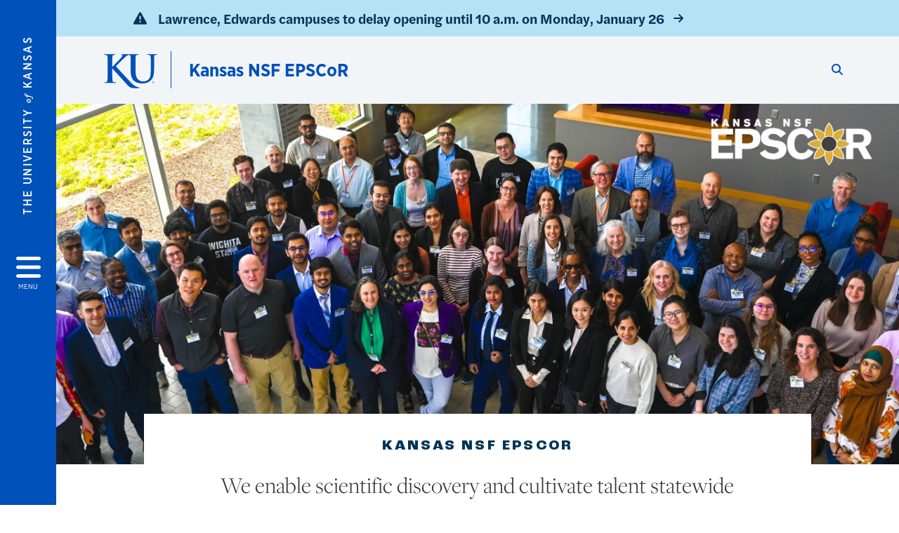

--- FILE ---
content_type: text/html; charset=UTF-8
request_url: https://nsfepscor.ku.edu/?et_blog
body_size: 20554
content:


<!DOCTYPE html>
<html lang="en" dir="ltr" prefix="content: http://purl.org/rss/1.0/modules/content/  dc: http://purl.org/dc/terms/  foaf: http://xmlns.com/foaf/0.1/  og: http://ogp.me/ns#  rdfs: http://www.w3.org/2000/01/rdf-schema#  schema: http://schema.org/  sioc: http://rdfs.org/sioc/ns#  sioct: http://rdfs.org/sioc/types#  skos: http://www.w3.org/2004/02/skos/core#  xsd: http://www.w3.org/2001/XMLSchema# ">
  <head>
    <meta http-equiv="X-UA-Compatible" content="IE=edge" />
    <meta charset="utf-8" />
<link rel="canonical" href="https://nsfepscor.ku.edu/" />
<link rel="shortlink" href="https://nsfepscor.ku.edu/" />
<meta property="og:url" content="https://nsfepscor.ku.edu/homepage" />
<meta property="og:title" content="Homepage" />
<meta property="og:image:url" content="https://nsfepscor.ku.edu/libraries/ku-web-styleguide/images/cms_metatemplate_open_graph.png" />
<meta name="twitter:card" content="summary_large_image" />
<meta name="twitter:title" content="Homepage" />
<meta name="twitter:image" content="https://nsfepscor.ku.edu/libraries/ku-web-styleguide/images/cms_metatemplate_twitter.png" />
<meta name="Generator" content="Drupal 10 (https://www.drupal.org)" />
<meta name="MobileOptimized" content="width" />
<meta name="HandheldFriendly" content="true" />
<meta name="viewport" content="width=device-width, initial-scale=1.0" />
<script type="text/javascript">
(function(i,s,o,g,r,a,m){i['GoogleAnalyticsObject']=r;i[r]=i[r]||function(){
(i[r].q=i[r].q||[]).push(arguments)},i[r].l=1*new Date();a=s.createElement(o),
m=s.getElementsByTagName(o)[0];a.async=1;a.src=g;m.parentNode.insertBefore(a,m)
})(window,document,'script','//www.google-analytics.com/analytics.js','ga');
    //KU master GA id
    ga('create', 'UA-56250057-1', 'auto', { 'name':'allaccountrollup', 'cookieDomain': 'none'});
    ga('allaccountrollup.send', 'pageview');
    </script><link rel="icon" href="/themes/contrib/borzoi/favicon.ico" type="image/vnd.microsoft.icon" />

    <title>Homepage | Kansas NSF EPSCoR</title>
    <link rel="dns-prefetch" href="https://use.typekit.net/">
    <link rel="dns-prefetch" href="https://use.fontawesome.com/">
    <link rel="dns-prefetch" href="https://cdn.datatables.net/">
    <link rel="preconnect" href="https://use.typekit.net/">
    <link rel="preconnect" href="https://use.fontawesome.com/">
    <link rel="preconnect" href="https://cdn.datatables.net/">
    <link rel="stylesheet" media="all" href="/sites/nsfepscor/files/css/css_xiegGauRYO70ZWdiuFa2GeCqqCevZtBV6VEY2XLPgg8.css?delta=0&amp;language=en&amp;theme=borzoi&amp;include=[base64]" />
<link rel="stylesheet" media="all" href="/modules/contrib/tttb_brand_update/css/tttb-brand-update.css?t8z213" />
<link rel="stylesheet" media="all" href="/sites/nsfepscor/files/css/css_-dw6E58WLZyLT_d9vPNdeHnQnqImVUIgE7ozfvys0Ro.css?delta=2&amp;language=en&amp;theme=borzoi&amp;include=[base64]" />
<link rel="stylesheet" media="all" href="//cdn.datatables.net/1.10.20/css/jquery.dataTables.min.css" />
<link rel="stylesheet" media="all" href="//use.typekit.net/nhc5fun.css" />
<link rel="stylesheet" media="all" href="/sites/nsfepscor/files/css/css_dMSGq_eu-zLFBu-QoWNP4fqL77Jb230TUq-MQE4-nkc.css?delta=5&amp;language=en&amp;theme=borzoi&amp;include=[base64]" />

    <script type="application/json" data-drupal-selector="drupal-settings-json">{"path":{"baseUrl":"\/","pathPrefix":"","currentPath":"node\/12","currentPathIsAdmin":false,"isFront":true,"currentLanguage":"en","currentQuery":{"et_blog":""}},"pluralDelimiter":"\u0003","suppressDeprecationErrors":true,"gtag":{"tagId":"G-WW517CBSQ6","consentMode":false,"otherIds":[""],"events":[],"additionalConfigInfo":[]},"ajaxPageState":{"libraries":"[base64]","theme":"borzoi","theme_token":null},"ajaxTrustedUrl":[],"tttb_brand_update":{"stylesheet_file_name":"tttb-brand-update.css"},"user":{"uid":0,"permissionsHash":"f6fed55e24a44cc3e7e898c314b241be1fb7f1347f352ecea471a96199c0e500"}}</script>
<script src="/sites/nsfepscor/files/js/js_fWNy-q0HzrQFg59M692ZyhDGrFvy3PTxqQV3VsdqlqA.js?scope=header&amp;delta=0&amp;language=en&amp;theme=borzoi&amp;include=eJx9yUsOgCAMBNALIRzJFK0VRWta_J5eIxviws3kzYxnuTi4hgWNz6Z2EdPxnGBH5QldYasb_X1W-zAZYqaIdQJy9MS3WxjgMOOasIaIktQVzrsiSNO_e5VtY_ACct4izUVD"></script>
<script src="https://use.fontawesome.com/releases/v6.4.2/js/all.js" defer crossorigin="anonymous"></script>
<script src="https://use.fontawesome.com/releases/v6.4.2/js/v4-shims.js" defer crossorigin="anonymous"></script>
<script src="/modules/contrib/google_tag/js/gtag.js?t8z213"></script>

  </head>
  <body class="sunflower-tttb">
        <a href="#main-content" class="visually-hidden focusable">
      Skip to main content
    </a>
    
      <div class="dialog-off-canvas-main-canvas" data-off-canvas-main-canvas>
    <div class="layout-container d-flex flex-column min-vh-100">
  <button id="borzoi-hamburger-button" class="borzoi-hamburger-button" aria-controls="ku-navigator" aria-label="Open and Close Menu">
    <span class="borzoi-hamburger-button__UnivKS">The University <em>of</em> Kansas</span>
    <i class="fas fa-bars fa-4x borzoi-hamburger-button__icon"></i>
    <span class="borzoi-hamburger-button__menu">MENU</span>
  </button>
  <noscript>
    <!-- anchor linking to navigator page -->
    <a href="/navigator" class="borzoi-hamburger-button" title="Go to menu page"><span class="visually-hidden">link to menu page</span></a>
  </noscript>

  <div id="ku-navigator" class="ku-navigator">
    <div class="ku-navigator__container">
            <!-- BEGIN HEADER HTML-->
<div id="ku-navigator-header" class="ku-navigator__header">
    <section class="container-fluid borzoi-header__upper-site-header d-md-none">
        <div class="borzoi-header__university-of-ks">
            <span>THE UNIVERSITY <span class="borzoi-header__university-of-ks__of"> of </span> <span class="borzoi-header__university-of-ks__ks">KANSAS</span></span>
        </div>
    </section>

    <section class="container-fluid borzoi-header__lower-site-header">
    <div class="row no-gutters">
        <div class="col">
            <div class="borzoi-header__lower-site-header__colum-wrapper row">
                <section class="borzoi-header__lower-site-header__site-info col-12 col-lg d-flex h-100">
                <!-- BEGIN SITE INFO -->
                <div class="site-header-block row">
                    <div class="site-header-block__site-title-group col">
                        <div class="site-title-group row">
                                                        <div class="site-title-group__site-title col-12"><a href="/">Kansas NSF EPSCoR</a></div>
                        </div>
                    </div>
                </div>
                <!-- END SITE INFO -->
                </section>
                <!-- BEGIN LINK MENU HTML -->
                <section class="ku-navigator__utilities utility-nav col-12 col-md-auto d-none d-md-flex px-0">
                    <ul class="utility-nav__list-group d-flex m-0 py-2 pb-md-0 py-lg-3">
                        <li class="utility-nav__list-item navigation__eyebrow utility-nav__list-item--first py-md-0 px-md-3">
                            <a href="https://my.ku.edu">myKU</a>
                        </li>
                        <li class="utility-nav__list-item navigation__eyebrow py-md-0 px-md-3">
                            <a href="https://outlook.office365.com">Email</a>
                        </li>
                        <li class="utility-nav__list-item navigation__eyebrow py-md-0 px-md-3">
                            <a href="https://canvas.ku.edu">Canvas</a>
                        </li>
                        <li class="utility-nav__list-item navigation__eyebrow py-md-0 px-md-3">
                            <a href="https://sa.ku.edu">Enroll &amp; Pay</a>
                        </li>
                        <li class="utility-nav__list-item navigation__eyebrow utility-nav__list-item--last py-md-0 px-md-3">
                            <a href="https://my.ku.edu/JayhawkGpsRedirect" aria-label="Jayhawk GPS login">Jayhawk GPS</a>
                        </li>
                    </ul>
               </section>
                <!-- END LINK MENU HTML -->
            </div>
        </div>
        <div class="col-auto pl-3 pl-lg-5 pt-md-2 align-self-md-start">
        <!-- BEGIN MENU BUTTON HTML -->
        <section class="borzoi-header__lower-site-header__menu-button pl-3 pl-md-0">
            <button class="ku-navigator__close-button" aria-controls="ku-navigator" aria-label="Close Menu">
                <i class="fas fa-times fa-2x"></i>
                <span class="ku_navigator__close-button-text d-none d-md-block">Close</span>
            </button>
        </section>
        <!-- END MENU BUTTON HTML -->
        </div>
    </div>
    </section>
</div>
<!-- END HEADER HTML -->

        <div id="ku-navigator-search" class="region region-ku-navigator-search">
    

<div id="block-kute-search-form-navigator" class="ku-search__search-box navigator col">
      <style>
    .ku-search__search-box.header .ku-search__form .ku-search__form__input {
        margin-bottom: -2px;
        border-bottom: 1px solid #ccc;
    }
</style>


<form class="ku-search__form row no-gutters justify-content-end block-form" action="/search" method="get" id="kute-search-form-block">
  <label class="ku-search__form__label sr-only" for="kute-search-form-block--input">Search this unit</label>
  <input type="text" class="ku-search__form__input search-form-param col d-none" id="kute-search-form-block--input"
        name="q" title="Enter the terms to search for" maxlength="250"
        aria-describedby="kute-search-form-block--help">
  <small id="kute-search-form-block--help" class="form-text text-muted"></small>
  <button class="ku-search__form__button col-auto" type="button" aria-label="Show search form" id="kute-search-form-block--start">
    <i class="fa fa-search"></i>
    <span class="sr-only">Start search</span>
  </button>
  <button class="ku-search__form__button d-none col-auto" type="submit" aria-label="Search" id="kute-search-form-block--submit">
    <i class="fa fa-search"></i>
    <span class="sr-only">Submit Search</span>
  </button>    
</form>

  </div>
  </div>

        <div id="ku-navigator-main-menu" class="region region-ku-navigator-main-menu">
    <nav role="navigation" aria-label="Main" aria-labelledby="block-borzoi-main-menu-menu" id="block-borzoi-main-menu">
              <span class="visually-hidden h2" id="block-borzoi-main-menu-menu">Main navigation</span>
  
  <div id="navigation-panels" class="ku-navigator__menu menu">

              
                  <ul block_element_id="borzoi_main_menu" region="ku_navigator_main_menu" class="ku-navigator__links menu-level__menu" id="menu-a" data-menu-level="0">
          <li class="menu-level__menu-item menu-level__menu-item--home navigation__text-large position-relative" id="item-a0">
            <a href="/" class="position-relative d-flex">
              <span class="menu-level__menu-item--before" aria-hidden="true"></span>
              Home
            </a>
          </li>
                            
                  <li class="menu-level__menu-item navigation__text-large menu-level__menu-item--parent-item position-relative" id="item-a1">
        
          <a href="/about" class="position-relative d-flex"
                      role="button" aria-label="Go to sub menu About"
                    >
            <span class="menu-level__menu-item--before" aria-hidden="true"></span>
            About

                          <i class="fas fa-arrow-right ku-list-link__icon"></i>
              <span class="sr-only">Select to follow link</span>
            
          </a>

                                        <ul class="ku-navigator__links menu-level__menu" id="menu-a1" data-menu-level="1">
                            
                  <li class="menu-level__menu-item navigation__text-medium position-relative" id="item-b1">
        
          <a href="/history" class="position-relative d-flex"
                    >
            <span class="menu-level__menu-item--before" aria-hidden="true"></span>
            History

            
          </a>

                  </li>
                      
                  <li class="menu-level__menu-item navigation__text-medium position-relative" id="item-b2">
        
          <a href="/staff" class="position-relative d-flex"
                    >
            <span class="menu-level__menu-item--before" aria-hidden="true"></span>
            Staff

            
          </a>

                  </li>
                      
                  <li class="menu-level__menu-item navigation__text-medium position-relative" id="item-b3">
        
          <a href="/partners" class="position-relative d-flex"
                    >
            <span class="menu-level__menu-item--before" aria-hidden="true"></span>
            Partners

            
          </a>

                  </li>
            </ul>
  
                  </li>
                      
                  <li class="menu-level__menu-item navigation__text-large menu-level__menu-item--parent-item position-relative" id="item-a2">
        
          <a href="/funding-opportunities" class="position-relative d-flex"
                      role="button" aria-label="Go to sub menu Funding Opportunities"
                    >
            <span class="menu-level__menu-item--before" aria-hidden="true"></span>
            Funding Opportunities

                          <i class="fas fa-arrow-right ku-list-link__icon"></i>
              <span class="sr-only">Select to follow link</span>
            
          </a>

                                        <ul class="ku-navigator__links menu-level__menu" id="menu-a2" data-menu-level="1">
                            
                  <li class="menu-level__menu-item navigation__text-medium position-relative" id="item-b1">
        
          <a href="/rei-awards" class="position-relative d-flex"
                    >
            <span class="menu-level__menu-item--before" aria-hidden="true"></span>
            REI Awards

            
          </a>

                  </li>
                      
                  <li class="menu-level__menu-item navigation__text-medium position-relative" id="item-b2">
        
          <a href="/first-awards" class="position-relative d-flex"
                    >
            <span class="menu-level__menu-item--before" aria-hidden="true"></span>
            First Awards

            
          </a>

                  </li>
                      
                  <li class="menu-level__menu-item navigation__text-medium position-relative" id="item-b3">
        
          <a href="/external-funding-opportunities" class="position-relative d-flex"
                    >
            <span class="menu-level__menu-item--before" aria-hidden="true"></span>
            External Funding Opportunities

            
          </a>

                  </li>
            </ul>
  
                  </li>
                      
                  <li class="menu-level__menu-item navigation__text-large menu-level__menu-item--parent-item position-relative" id="item-a3">
        
          <a href="/research" class="position-relative d-flex"
                      role="button" aria-label="Go to sub menu Research"
                    >
            <span class="menu-level__menu-item--before" aria-hidden="true"></span>
            Research

                          <i class="fas fa-arrow-right ku-list-link__icon"></i>
              <span class="sr-only">Select to follow link</span>
            
          </a>

                                        <ul class="ku-navigator__links menu-level__menu" id="menu-a3" data-menu-level="1">
                            
                  <li class="menu-level__menu-item navigation__text-medium menu-level__menu-item--parent-item position-relative" id="item-b1">
        
          <a href="/track-1-arise" class="position-relative d-flex"
                      role="button" aria-label="Go to sub menu ARISE Project"
                    >
            <span class="menu-level__menu-item--before" aria-hidden="true"></span>
            ARISE Project

                          <i class="fas fa-arrow-right ku-list-link__icon"></i>
              <span class="sr-only">Select to follow link</span>
            
          </a>

                                        <ul class="ku-navigator__links menu-level__menu" id="menu-b1" data-menu-level="2">
                            
                  <li class="menu-level__menu-item navigation__text-medium position-relative" id="item-c1">
        
          <a href="/arise-team" class="position-relative d-flex"
                    >
            <span class="menu-level__menu-item--before" aria-hidden="true"></span>
            ARISE Team

            
          </a>

                  </li>
                      
                  <li class="menu-level__menu-item navigation__text-medium position-relative" id="item-c2">
        
          <a href="/get-involved" class="position-relative d-flex"
                    >
            <span class="menu-level__menu-item--before" aria-hidden="true"></span>
            Get Involved

            
          </a>

                  </li>
            </ul>
  
                  </li>
                      
                  <li class="menu-level__menu-item navigation__text-medium position-relative" id="item-b2">
        
          <a href="/seed-grant-recipients" class="position-relative d-flex"
                    >
            <span class="menu-level__menu-item--before" aria-hidden="true"></span>
            Seed grant recipients

            
          </a>

                  </li>
                      
                  <li class="menu-level__menu-item navigation__text-medium position-relative" id="item-b3">
        
          <a href="/track-1-maps" class="position-relative d-flex"
                    >
            <span class="menu-level__menu-item--before" aria-hidden="true"></span>
            Past Track-1 project: MAPS

            
          </a>

                  </li>
            </ul>
  
                  </li>
                      
                  <li class="menu-level__menu-item navigation__text-large menu-level__menu-item--parent-item position-relative" id="item-a4">
        
          <a href="/education" class="position-relative d-flex"
                      role="button" aria-label="Go to sub menu Education"
                    >
            <span class="menu-level__menu-item--before" aria-hidden="true"></span>
            Education

                          <i class="fas fa-arrow-right ku-list-link__icon"></i>
              <span class="sr-only">Select to follow link</span>
            
          </a>

                                        <ul class="ku-navigator__links menu-level__menu" id="menu-a4" data-menu-level="1">
                            
                  <li class="menu-level__menu-item navigation__text-medium position-relative" id="item-b1">
        
          <a href="/reu" class="position-relative d-flex"
                    >
            <span class="menu-level__menu-item--before" aria-hidden="true"></span>
            Research Experiences for Undergraduates (REU)

            
          </a>

                  </li>
                      
                  <li class="menu-level__menu-item navigation__text-medium position-relative" id="item-b2">
        
          <a href="/undergraduate-opportunities" class="position-relative d-flex"
                    >
            <span class="menu-level__menu-item--before" aria-hidden="true"></span>
            Undergraduate Opportunities

            
          </a>

                  </li>
                      
                  <li class="menu-level__menu-item navigation__text-medium position-relative" id="item-b3">
        
          <a href="/data-science" class="position-relative d-flex"
                    >
            <span class="menu-level__menu-item--before" aria-hidden="true"></span>
            Data Science

            
          </a>

                  </li>
                      
                  <li class="menu-level__menu-item navigation__text-medium position-relative" id="item-b4">
        
          <a href="/youth-outreach" class="position-relative d-flex"
                    >
            <span class="menu-level__menu-item--before" aria-hidden="true"></span>
            Youth Outreach

            
          </a>

                  </li>
                      
                  <li class="menu-level__menu-item navigation__text-medium position-relative" id="item-b5">
        
          <a href="/adult-workforce-opportunities" class="position-relative d-flex"
                    >
            <span class="menu-level__menu-item--before" aria-hidden="true"></span>
            Adult Workforce Opportunities

            
          </a>

                  </li>
            </ul>
  
                  </li>
                      
                  <li class="menu-level__menu-item navigation__text-large menu-level__menu-item--parent-item position-relative" id="item-a5">
        
          <a href="/community-engagement" class="position-relative d-flex"
                      role="button" aria-label="Go to sub menu Community Engagement"
                    >
            <span class="menu-level__menu-item--before" aria-hidden="true"></span>
            Community Engagement

                          <i class="fas fa-arrow-right ku-list-link__icon"></i>
              <span class="sr-only">Select to follow link</span>
            
          </a>

                                        <ul class="ku-navigator__links menu-level__menu" id="menu-a5" data-menu-level="1">
                            
                  <li class="menu-level__menu-item navigation__text-medium position-relative" id="item-b1">
        
          <a href="/studios" class="position-relative d-flex"
                    >
            <span class="menu-level__menu-item--before" aria-hidden="true"></span>
            Studios

            
          </a>

                  </li>
            </ul>
  
                  </li>
                      
                  <li class="menu-level__menu-item navigation__text-large menu-level__menu-item--parent-item position-relative" id="item-a6">
        
          <a href="/news-and-events" class="position-relative d-flex"
                      role="button" aria-label="Go to sub menu News and Events"
                    >
            <span class="menu-level__menu-item--before" aria-hidden="true"></span>
            News and Events

                          <i class="fas fa-arrow-right ku-list-link__icon"></i>
              <span class="sr-only">Select to follow link</span>
            
          </a>

                                        <ul class="ku-navigator__links menu-level__menu" id="menu-a6" data-menu-level="1">
                            
                  <li class="menu-level__menu-item navigation__text-medium position-relative" id="item-b1">
        
          <a href="/arise-webinars" class="position-relative d-flex"
                    >
            <span class="menu-level__menu-item--before" aria-hidden="true"></span>
            ARISE Webinars

            
          </a>

                  </li>
                      
                  <li class="menu-level__menu-item navigation__text-medium position-relative" id="item-b2">
        
          <a href="/communications" class="position-relative d-flex"
                    >
            <span class="menu-level__menu-item--before" aria-hidden="true"></span>
            Communications

            
          </a>

                  </li>
            </ul>
  
                  </li>
                      
                  <li class="menu-level__menu-item navigation__text-large position-relative" id="item-a7">
        
          <a href="/contact" class="position-relative d-flex"
                    >
            <span class="menu-level__menu-item--before" aria-hidden="true"></span>
            Contact

            
          </a>

                  </li>
            </ul>
  


    
  </div>
</nav>

  </div>

        <div id="ku-navigator-info" class="region region-ku-navigator-info">
    

<div id="block-infoforblock" class="ku-navigator__info-for-block">
  <hr class="chunky-line chunky-line--lake m-0 mb-3">
  
        
      

            <div class="ku-link-list">
            <ul class="ku-link-list__links mb-0">
                                    <li class="navigation__secondary-text"><a href="https://admissions.ku.edu/visiting-campus">Prospective Students</a></li>
                                    <li class="navigation__secondary-text"><a href="https://ku.edu/admissions">Current Students</a></li>
                                    <li class="navigation__secondary-text"><a href="https://admissions.ku.edu/alumni-volunteers">Alumni</a></li>
                                    <li class="navigation__secondary-text"><a href="https://ku.edu/academics">Degree Programs</a></li>
                            </ul>
        </div>
    
  </div>
  </div>


                <div id="ku-navigator-footer" class="ku-navigator__footer">

        <!-- BEGIN LINK MENU HTML -->
        <section class="ku-navigator__utilities utility-nav">
            <ul class="utility-nav__list-group mb-0 d-md-none">
                <li class="utility-nav__list-item navigation__eyebrow utility-nav__list-item--first mb-1 p-0 border-0">
                    <a href="https://my.ku.edu">myKU</a>
                </li>
                <li class="utility-nav__list-item navigation__eyebrow mb-1 p-0 border-0">
                    <a href="https://outlook.office365.com">Email</a>
                </li>
                <li class="utility-nav__list-item navigation__eyebrow mb-1 p-0 border-0">
                    <a href="https://canvas.ku.edu">Canvas</a>
                </li>
                <li class="utility-nav__list-item navigation__eyebrow mb-1 p-0 border-0">
                    <a href="https://sa.ku.edu">Enroll &amp; Pay</a>
                </li>
                <li class="utility-nav__list-item navigation__eyebrow utility-nav__list-item--last mb-1 p-0 border-0">
                    <a href="https://my.ku.edu/JayhawkGpsRedirect" aria-label="Jayhawk GPS login">Jayhawk GPS</a>
                </li>
            </ul>
                                </section>
        <!-- END LINK MENU HTML -->

    </div>
    </div>
  </div>
  
    <header role="banner" class="borzoi-header">
    <!-- KU Alerts -->
    <div id="kualerts" class="kualerts">  <div class="region region-alerts">
    <div id="block-alertblock">
  
    
      <div id='campusalertarea'></div>
  </div>

  </div>
</div>
    
    <!-- BEGIN HEADER HTML -->
    <section class="container-fluid borzoi-header__upper-site-header d-md-none">
        <div class="borzoi-header__university-of-ks">
            <span>THE UNIVERSITY <span class="borzoi-header__university-of-ks__of"> of </span> <span class="borzoi-header__university-of-ks__ks">KANSAS</span></span>
        </div>
    </section>

    <section class="container-fluid borzoi-header__lower-site-header">
        <div class="row">
        <div class="col-12">
            <div class="borzoi-header__lower-site-header__colum-wrapper row">
            <section class="borzoi-header__lower-site-header__site-info col col-md-8 d-flex h-100">
                <!-- BEGIN SITE BRANDING AND INFO -->
                <div class="site-header-block row">
                                            <div class="site-header-block__branding col d-none d-md-block">
                            <section class="ku-header-logo__vector">
                                <a href="https://ku.edu"><svg xmlns="http://www.w3.org/2000/svg" width="50" height="32" role="img" viewBox="0 0 50 32">
  <title id="University-of-Kansas-logo">University of Kansas logo</title>
    <g fill-rule="evenodd">
        <path class="main-stroke" d="M18.913 3.78c-1.13 1.036-6.47 6.403-7.68 7.684L21.43 22.433l4.137 4.487c1.438 1.378 3.106 2.83 4.89 3.525 1.068.427 1.935.69 2.363.69.249 0 .463.072.463.284 0 .249-.18.357-.855.357h-3.094c-1.065 0-1.706 0-2.453-.07-1.92-.179-2.879-.962-4.408-2.313L8.498 13.953l-.392-.533h-.178v3.237c0 3.272 0 6.083.107 7.612.071.995.392 1.778 1.28 1.921.497.071 1.28.142 1.74.142.286 0 .464.106.464.284 0 .248-.286.355-.675.355-1.992 0-4.232-.107-5.12-.107-.82 0-3.059.107-4.482.107-.462 0-.71-.107-.71-.355 0-.178.141-.284.568-.284.534 0 .96-.07 1.28-.142.712-.143.89-.926 1.032-1.957.178-1.493.178-4.304.178-7.576v-6.26c0-5.408 0-6.403-.071-7.541-.071-1.209-.356-1.78-1.53-2.028C1.705.757 1.1.722.602.722.21.722 0 .65 0 .402 0 .151.249.08.78.08c1.885 0 4.125.108 4.978.108.854 0 3.094-.108 4.304-.108.5 0 .745.071.745.32s-.213.32-.498.32c-.355 0-.57.036-.994.107-.96.177-1.245.783-1.317 2.028-.07 1.138-.07 2.133-.07 7.541v1.565h.178c1.209-1.316 6.4-6.616 7.431-7.826.996-1.173 1.779-2.062 1.779-2.667 0-.392-.144-.64-.5-.712-.32-.07-.46-.14-.46-.356 0-.249.177-.32.568-.32.745 0 2.7.108 3.661.108l6.817-.003c.85 0 3.085-.105 4.361-.105.532 0 .781.071.781.32 0 .247-.213.318-.569.318-.39 0-.602.037-1.027.107-.957.178-1.243.78-1.314 2.023-.07 1.135-.07 2.128-.07 7.52v4.968c0 5.144 1.028 7.307 2.767 8.727 1.595 1.314 3.227 1.455 4.431 1.455 1.562 0 3.476-.497 4.895-1.916 1.952-1.95 2.058-5.144 2.058-8.798V10.37c0-5.393 0-6.386-.07-7.521-.072-1.207-.355-1.775-1.527-2.023-.283-.07-.885-.107-1.275-.107-.392 0-.605-.07-.605-.318 0-.249.25-.32.745-.32 1.81 0 4.043.105 4.08.105.424 0 2.659-.105 4.043-.105.496 0 .745.071.745.32 0 .247-.214.318-.64.318-.39 0-.603.037-1.028.107-.958.178-1.241.78-1.312 2.023-.07 1.135-.07 2.128-.07 7.52v3.797c0 3.938-.39 8.125-3.37 10.678-2.517 2.165-5.071 2.556-7.377 2.556-1.88 0-5.284-.107-7.872-2.448-1.81-1.632-3.157-4.258-3.157-9.403v-5.18c0-5.392 0-6.385-.072-7.52-.07-1.207-.42-2.023-1.524-2.023s-2.682 1.271-4.516 2.954M45.718 26.303h.123c.14 0 .258-.05.258-.182 0-.093-.068-.186-.258-.186a.823.823 0 0 0-.123.008v.36zm0 .588h-.169V25.83c.089-.013.173-.026.3-.026.161 0 .267.034.33.08.064.047.098.12.098.221 0 .14-.093.224-.208.258v.009c.093.017.157.101.178.258.026.165.051.228.068.262h-.178c-.025-.034-.05-.131-.072-.27-.025-.136-.093-.187-.228-.187h-.119v.457zm.178-1.359c-.419 0-.762.36-.762.805 0 .453.343.808.766.808.423.005.762-.355.762-.804 0-.449-.339-.809-.762-.809h-.004zm.004-.148a.94.94 0 0 1 .935.953.939.939 0 0 1-.94.956.945.945 0 0 1-.943-.956c0-.53.424-.953.944-.953h.004z"/>
    </g>
</svg>
</a>
                            </section>
                        </div>
                                        <div class="site-header-block__site-title-group col">
                        <div class="site-title-group row justify-content-center align-self-center">
                                                        <div class="site-title-group__site-title col-12"><a href="/">Kansas NSF EPSCoR</a></div>
                        </div>
                    </div>
                </div>
                <!-- END SITE BRANDING AND INFO -->
            </section>
            <!-- BEGIN MENU BUTTON HTML -->
            <section class="borzoi-header__lower-site-header__menu-button col-auto d-md-none">
                <button id="borzoi-hamburger-button--mobile" class="borzoi-hamburger-button" aria-controls="ku-navigator" aria-label="Open and Close Menu">
                <i class="fas fa-bars fa-2x borzoi-hamburger-button__icon"></i>
                <span class="sr-only">Menu</span>
                </button>
                <noscript>
                    <!-- anchor linking to navigator page -->
                    <a href="/navigator" class="borzoi-hamburger-button" title="Go to menu page"><span class="visually-hidden">link to menu page</span></a>
                </noscript>
            </section>

            <!-- END MENU BUTTON HTML -->
            <section class="borzoi-header__lower-site-header__search col-12 col-md-4 d-none d-md-block">
                <!-- BEGIN KU SEARCH HEADER REGION -->
                  <div class="region region-ku-header-search-area container">
    

<div id="block-kute-search-form-header" class="ku-search__search-box header col">
      <style>
    .ku-search__search-box.header .ku-search__form .ku-search__form__input {
        margin-bottom: -2px;
        border-bottom: 1px solid #ccc;
    }
</style>


<form class="ku-search__form row no-gutters justify-content-end block-form" action="/search" method="get" id="kute-search-form-block--2">
  <label class="ku-search__form__label sr-only" for="kute-search-form-block--2--input">Search this unit</label>
  <input type="text" class="ku-search__form__input search-form-param col d-none" id="kute-search-form-block--2--input"
        name="q" title="Enter the terms to search for" maxlength="250"
        aria-describedby="kute-search-form-block--2--help">
  <small id="kute-search-form-block--2--help" class="form-text text-muted"></small>
  <button class="ku-search__form__button col-auto" type="button" aria-label="Show search form" id="kute-search-form-block--2--start">
    <i class="fa fa-search"></i>
    <span class="sr-only">Start search</span>
  </button>
  <button class="ku-search__form__button d-none col-auto" type="submit" aria-label="Search" id="kute-search-form-block--2--submit">
    <i class="fa fa-search"></i>
    <span class="sr-only">Submit Search</span>
  </button>    
</form>

  </div>
  </div>

                <!-- END KU SEARCH HEADER REGION -->
            </section>
            </div>
        </div>
        </div>
    </section>
    <!-- END HEADER HTML -->
</header>

  

  
  

  

    <div class="region region-highlighted container">
    <div data-drupal-messages-fallback class="hidden"></div>

  </div>


  

  <main role="main" class="flex-fill">
    <a id="main-content" tabindex="-1"></a>
    <div class="layout-content">
          
                <div class="region region-content">
    <div id="block-borzoi-page-title">
  
    
      
  </div>
<div id="block-borzoi-content">
  
    
      

<article about="/homepage">

  
    

  
  
    <div>
      
<section class="ku-header-9 pb-5 paragraph paragraph--type--kute-photo-header-bottom-notch paragraph--view-mode--default" id="section265"><picture><source srcset="/sites/nsfepscor/files/styles/hero_full_xl/public/images/2024/DSC_0977-group-cropped_kne.jpg?h=44ff73cc&amp;itok=KHtETWsJ 2560w" media="all and (min-width: 1600px)" type="image/jpeg" sizes="(min-width: 1600px) 100vw
(min-width: 1600px) 1140px, 100vw
(min-width: 1600px) 570px, 100vw
(min-width: 1600px) 285px, 100vw" width="2560" height="1097"/><source srcset="/sites/nsfepscor/files/styles/hero_full_xl/public/images/2024/DSC_0977-group-cropped_kne.jpg?h=44ff73cc&amp;itok=KHtETWsJ 2560w" media="all and (min-width: 1200px) and (max-width: 1599px)" type="image/jpeg" sizes="(min-width: 1600px) 100vw
(min-width: 1600px) 1140px, 100vw
(min-width: 1600px) 570px, 100vw
(min-width: 1600px) 285px, 100vw" width="2560" height="1097"/><source srcset="/sites/nsfepscor/files/styles/hero_full_lg/public/images/2024/DSC_0977-group-cropped_kne.jpg?h=44ff73cc&amp;itok=ZfAbGqhg 1200w" media="all and (min-width: 992px) and (max-width: 1199px)" type="image/jpeg" sizes="(min-width: 1200px) 100vw
(min-width: 1200px) 992px, 100vw
(min-width: 1200px) 496px, 100vw
(min-width: 1200px) 248px, 100vw" width="1200" height="514"/><source srcset="/sites/nsfepscor/files/styles/hero_full_md/public/images/2024/DSC_0977-group-cropped_kne.jpg?h=44ff73cc&amp;itok=rfweJH2i 992w" media="all and (min-width: 768px) and (max-width: 991px)" type="image/jpeg" sizes="(min-width: 992px) 100vw
(min-width: 992px) 720px, 100vw
(min-width: 992px) 360px, 100vw
(min-width: 992px) 180px, 100vw" width="992" height="425"/><source srcset="/sites/nsfepscor/files/styles/hero_full_sm/public/images/2024/DSC_0977-group-cropped_kne.jpg?h=44ff73cc&amp;itok=ahKtJqzM 768w" media="all and (min-width: 576px) and (max-width: 767px)" type="image/jpeg" sizes="(min-width: 768px) 100vw
(min-width: 768px) 540px, 100vw
(min-width: 768px) 270px, 100vw
(min-width: 768px) 135px, 100vw" width="768" height="329"/><source srcset="/sites/nsfepscor/files/styles/hero_full_sm/public/images/2024/DSC_0977-group-cropped_kne.jpg?h=44ff73cc&amp;itok=ahKtJqzM 768w" type="image/jpeg" sizes="(min-width: 768px) 100vw
(min-width: 768px) 540px, 100vw
(min-width: 768px) 270px, 100vw
(min-width: 768px) 135px, 100vw" width="768" height="329"/><img loading="eager" width="1" height="1" src="/sites/nsfepscor/files/styles/21_9_placeholder_/public/images/2024/DSC_0977-group-cropped_kne.jpg?h=44ff73cc&amp;itok=1uC2lQk2" alt="A group of about 60 smiling scientists and engineers with text saying Kansas NSF EPSCoR" typeof="foaf:Image" /></picture><section class="container"><div class="row"><div class="ku-header-9__callout text-center col-12 col-sm-10 offset-sm-1"><h1 id="header265">
Kansas NSF EPSCoR
</h1><p class="freight-display-pro-light col-md-10 offset-md-1">
We enable scientific discovery and cultivate talent statewide with investments from the U.S. National Science Foundation and the State of Kansas.
</p><p class="halyard-text-regular"><a class="link-icon link-icon--night clickable" id="link265" aria-labelledby="header265 link265" href="/about">
                            About us
                            <span class="link-icon__icon link-icon__icon--crimson clickable__bloop"><i class="fas fa-arrow-right"></i></span></a></p></div></div></section></section>

<section class="ku-body-5 bg-white paragraph paragraph--type--kute-stat-card-collection paragraph--view-mode--default" id="section732"><div class="container py-5"><div class="row"><div class="col-12 text-center"><h2 class="overline-1" id="header732">
Investments since 2006
</h2></div></div><div class="row"><div class="ku-body-5__card col-12 col-md-6 col-lg-3 d-flex flex-column text-center col-lg-4 mb-4 mb-lg-3"><div class="ku-body-5__card-content h-100 d-flex flex-column"><div class="ku-body-5__card-stat" id="stat729">
                                                    
$73 Million

                                            </div><div>
NSF EPSCoR RII Track-1 Awards
</div><div class="pt-3 pb-4 pb-lg-0 mt-auto"></div></div></div><div class="ku-body-5__card col-12 col-md-6 col-lg-3 d-flex flex-column text-center col-lg-4 mb-4 mb-lg-3"><div class="ku-body-5__card-content h-100 d-flex flex-column"><div class="ku-body-5__card-stat" id="stat730">
                                                    
&gt;$8.3 Million

                                            </div><div>
Seed grants for novel research and education initiatives in Kansas
</div><div class="pt-3 pb-4 pb-lg-0 mt-auto"></div></div></div><div class="ku-body-5__card col-12 col-md-6 col-lg-3 d-flex flex-column text-center col-lg-4 mb-4 mb-lg-3 border-bottom-0"><div class="ku-body-5__card-content h-100 d-flex flex-column"><div class="ku-body-5__card-stat" id="stat731">
                                                    
2.4 to 1

                                            </div><div>
Return on Investment (R.O.I.)
</div><div class="pt-3 pb-4 pb-lg-0 mt-auto negative-bottom-margin-sm"></div></div></div></div></div></section><section class="ku-cta-option-2 bg-steam-lightest paragraph paragraph--type--call-to-action-1-3-buttons paragraph--view-mode--default" id="section743"><div class="container-fluid"><div class="container text-left text-sm-center"><div class="squares_top"></div><div class="row"><div class="col-10 offset-1 col-md-8 offset-md-2"><h2 id="headline743">
A driving force for Kansas
</h2></div></div><div class="row"><div class="col-10 offset-1 col-md-8 offset-md-2"><div class="ku-cta-option-2__content"><div id="subheadline743">
Kansas NSF EPSCoR plays a key role in shaping the state&#039;s research ecosystem. With our stable leadership and knowledgeable team, we lead statewide initiatives designed for long-term success. We also foster trust across organizations, serving as neutral advisors engaged with state leaders to drive innovation and opportunity.
</div></div></div></div><div class="row btn_row"><div class="col-10 offset-1 col-md-8 offset-md-2 col-lg-4 offset-lg-0"><a class="ku-cta-option-2__link link-icon clickable" id="link1743" aria-labelledby="headline743 link1743" href="/staff">
                                Staff 
                                <span class="link-icon__icon clickable__bloop"><i class="fas fa-chevron-right"></i></span></a><a role="button" id="button1743" aria-labelledby="headline743 button1743" class="ku-cta-option-2__btn link-icon link-icon--night clickable text-sm-center" href="/staff">
                                Staff 
                                 <span class="link-icon__icon link-icon__icon--crimson clickable__bloop"><i class="fas fa-arrow-right" aria-hidden="true"></i></span></a></div><div class="col-10 offset-1 col-md-8 offset-md-2 col-lg-4 offset-lg-0"><a class="ku-cta-option-2__link link-icon clickable" id="link2743" aria-labelledby="headline743 link2743" href="/history">
                                History 
                                <span class="link-icon__icon clickable__bloop"><i class="fas fa-chevron-right"></i></span></a><a role="button" id="button2743" aria-labelledby="headline743 button2743" class="ku-cta-option-2__btn link-icon link-icon--night clickable text-sm-center" href="/history">
                                History 
                                 <span class="link-icon__icon link-icon__icon--crimson clickable__bloop"><i class="fas fa-arrow-right" aria-hidden="true"></i></span></a></div><div class="col-10 offset-1 col-md-8 offset-md-2 col-lg-4 offset-lg-0"><a class="ku-cta-option-2__link link-icon clickable" id="link3743" aria-labelledby="headline743 link3743" href="/partners">
                                Partners 
                                <span class="link-icon__icon clickable__bloop"><i class="fas fa-chevron-right"></i></span></a><a role="button" id="button3743" aria-labelledby="headline743 button3743" class="ku-cta-option-2__btn link-icon link-icon--night clickable text-sm-center" href="/partners">
                                Partners 
                                 <span class="link-icon__icon link-icon__icon--crimson clickable__bloop"><i class="fas fa-arrow-right" aria-hidden="true"></i></span></a></div></div><div class="squares_bottom"></div></div></div></section><section class="ku-body-1 container py-5 paragraph paragraph--type--kute-body-21 paragraph--view-mode--default" id="section371"><div class="row"><div class="wysiwyg col-12 col-md-10 offset-md-1 col-lg-8 offset-lg-2"><h2 class="text-align-center"><a href="/research" data-entity-type="node" data-entity-uuid="53ba430e-32c5-4e65-bbbc-a352a7727b65" data-entity-substitution="canonical">Research</a></h2></div></div></section><section class="ku-image-caption container py-5 paragraph paragraph--type--kute-basic-image paragraph--view-mode--default" id="section370"><div class="row"><div class="col-12 col-lg-10 offset-lg-1 "><picture><source srcset="/sites/nsfepscor/files/styles/wide_col_xl_12/public/images/2024/Amin-KU-2023_0.jpg?h=f7777311&amp;itok=GFi5AHEL 1140w" media="all and (min-width: 1600px)" type="image/jpeg" sizes="(min-width: 1600px) 1140px, 100vw
(min-width: 1600px) 570px, 100vw
(min-width: 1600px) 285px, 100vw" width="1140" height="641"/><source srcset="/sites/nsfepscor/files/styles/wide_col_xl_12/public/images/2024/Amin-KU-2023_0.jpg?h=f7777311&amp;itok=GFi5AHEL 1140w" media="all and (min-width: 1200px) and (max-width: 1599px)" type="image/jpeg" sizes="(min-width: 1600px) 1140px, 100vw
(min-width: 1600px) 570px, 100vw
(min-width: 1600px) 285px, 100vw" width="1140" height="641"/><source srcset="/sites/nsfepscor/files/styles/wide_col_lg_12/public/images/2024/Amin-KU-2023_0.jpg?h=f7777311&amp;itok=gQE7ZQ4P 992w" media="all and (min-width: 992px) and (max-width: 1199px)" type="image/jpeg" sizes="(min-width: 1200px) 992px, 100vw
(min-width: 1200px) 496px, 100vw
(min-width: 1200px) 248px, 100vw" width="992" height="558"/><source srcset="/sites/nsfepscor/files/styles/wide_col_md_12/public/images/2024/Amin-KU-2023_0.jpg?h=f7777311&amp;itok=hJ4vLAsu 720w" media="all and (min-width: 768px) and (max-width: 991px)" type="image/jpeg" sizes="(min-width: 992px) 720px, 100vw
(min-width: 992px) 360px, 100vw
(min-width: 992px) 180px, 100vw" width="720" height="405"/><source srcset="/sites/nsfepscor/files/styles/wide_full_sm/public/images/2024/Amin-KU-2023_0.jpg?h=f7777311&amp;itok=iM4I6TEg 768w" media="all and (min-width: 576px) and (max-width: 767px)" type="image/jpeg" sizes="(min-width: 768px) 100vw
(min-width: 768px) 540px, 100vw
(min-width: 768px) 270px, 100vw
(min-width: 768px) 135px, 100vw" width="768" height="432"/><source srcset="/sites/nsfepscor/files/styles/wide_full_sm/public/images/2024/Amin-KU-2023_0.jpg?h=f7777311&amp;itok=iM4I6TEg 768w" type="image/jpeg" sizes="(min-width: 768px) 100vw
(min-width: 768px) 540px, 100vw
(min-width: 768px) 270px, 100vw
(min-width: 768px) 135px, 100vw" width="768" height="432"/><img width="1" height="1" src="/sites/nsfepscor/files/styles/16_9_placeholder_/public/images/2024/Amin-KU-2023_0.jpg?h=f7777311&amp;itok=IERnnvA0" alt="Postdoc analyzes maps on computer" loading="lazy" typeof="foaf:Image" /></picture></div></div></section><section class="ku-body-1 container py-5 paragraph paragraph--type--kute-body-1-general-content paragraph--view-mode--default" id="section271"><div class="row"><div class="wysiwyg col-12 col-md-8 col-lg-6 offset-lg-1 order-0 order-md-0"><div class="paragraph paragraph--type--general-content-area paragraph--view-mode--default"><p class="h6">Our office facilitates research for Kansans, by Kansans. All projects are anchored to <a href="https://www.kansasregents.org/academic_affairs/kansas-epscor-idea">state priorities</a>, including our current $24 million statewide effort called <a href="/track-1-arise" data-entity-type="node" data-entity-uuid="7b28e228-fd37-499a-8588-259fbd624d45" data-entity-substitution="canonical">ARISE</a>, which seeks to help communities rebound faster and suffer less from large-scale disasters.&nbsp;</p></div></div><div class="ku-body__sidebar col-12 col-sm-8 offset-sm-2 col-md-4 offset-md-0 col-lg-3 offset-lg-1 pt-4 mt-3 pt-md-0 mt-md-0 order-1 order-md-1"><h2 id="header274">
links
</h2><ul><li><a class="link-icon clickable" id="link1274" aria-labelledby="header274 link1274" href="/track-1-arise">
              Current: ARISE Project
              <span class="link-icon__icon link-icon__icon--lake clickable__bloop"><i class="fas fa-chevron-right"></i></span></a></li><li><a class="link-icon clickable" id="link2274" aria-labelledby="header274 link2274" href="/history">
              History
              <span class="link-icon__icon link-icon__icon--lake clickable__bloop"><i class="fas fa-chevron-right"></i></span></a></li><li><a class="link-icon clickable" id="link3274" aria-labelledby="header274 link3274" href="/community-engagement">
              Community Engagement
              <span class="link-icon__icon link-icon__icon--lake clickable__bloop"><i class="fas fa-chevron-right"></i></span></a></li><li><a class="link-icon clickable" id="link4274" aria-labelledby="header274 link4274" href="/seed-grant-recipients">
              Seed grants
              <span class="link-icon__icon link-icon__icon--lake clickable__bloop"><i class="fas fa-chevron-right"></i></span></a></li><li><a class="link-icon clickable" id="link5274" aria-labelledby="header274 link5274" href="/External-funding-opportunities">
              External Funding Opportunities
              <span class="link-icon__icon link-icon__icon--lake clickable__bloop"><i class="fas fa-chevron-right"></i></span></a></li></ul></div></div></section><section class="ku-body-5 bg-white paragraph paragraph--type--kute-stat-card-collection paragraph--view-mode--default" id="section737"><div class="container py-5"><div class="row"><div class="col-12 text-center"><h2 class="overline-1" id="header737">
Research impacts
</h2></div></div><div class="row"><div class="ku-body-5__card col-12 col-md-6 col-lg-3 d-flex flex-column text-center col-lg-4 mb-4 mb-lg-3"><div class="ku-body-5__card-content h-100 d-flex flex-column"><div class="ku-body-5__card-stat" id="stat733">
                                                    
177

                                            </div><div>
Junior faculty careers jumpstarted with First Awards
</div><div class="pt-3 pb-4 pb-lg-0 mt-auto"></div></div></div><div class="ku-body-5__card col-12 col-md-6 col-lg-3 d-flex flex-column text-center col-lg-4 mb-4 mb-lg-3"><div class="ku-body-5__card-content h-100 d-flex flex-column"><div class="ku-body-5__card-stat" id="stat734">
                                                    
12

                                            </div><div>
Faculty hires at four universities in Kansas
</div><div class="pt-3 pb-4 pb-lg-0 mt-auto"></div></div></div><div class="ku-body-5__card col-12 col-md-6 col-lg-3 d-flex flex-column text-center col-lg-4 mb-4 mb-lg-3 border-bottom-0"><div class="ku-body-5__card-content h-100 d-flex flex-column"><div class="ku-body-5__card-stat" id="stat735">
                                                    
&gt;1,450

                                            </div><div>
Publications anchored to Kansas science &amp; technology priorities
</div><div class="pt-3 pb-4 pb-lg-0 mt-auto negative-bottom-margin-sm"></div></div></div></div></div></section><section class="ku-body-1 container py-5 paragraph paragraph--type--kute-body-21 paragraph--view-mode--default" id="section277"><div class="row"><div class="wysiwyg col-12 col-md-10 offset-md-1 col-lg-8 offset-lg-2"><h2 class="text-align-center"><a href="/education" data-entity-type="node" data-entity-uuid="b73f8d70-917c-44a3-8381-c4f2e48effc5" data-entity-substitution="canonical">Education &amp; Workforce Training</a></h2></div></div></section><section class="ku-image-caption container py-5 paragraph paragraph--type--kute-basic-image paragraph--view-mode--default" id="section276"><div class="row"><div class="col-12 col-md-4 pb-5 pb-md-0"><picture><source srcset="/sites/nsfepscor/files/styles/square_col_xl_6/public/images/2024/reu-2024-lab_0.jpg?h=d318f057&amp;itok=_XLENOil 570w" media="all and (min-width: 1600px)" type="image/jpeg" sizes="(min-width: 1600px) 1140px, 100vw
(min-width: 1600px) 570px, 100vw
(min-width: 1600px) 285px, 100vw" width="570" height="570"/><source srcset="/sites/nsfepscor/files/styles/square_col_xl_6/public/images/2024/reu-2024-lab_0.jpg?h=d318f057&amp;itok=_XLENOil 570w" media="all and (min-width: 1200px) and (max-width: 1599px)" type="image/jpeg" sizes="(min-width: 1600px) 1140px, 100vw
(min-width: 1600px) 570px, 100vw
(min-width: 1600px) 285px, 100vw" width="570" height="570"/><source srcset="/sites/nsfepscor/files/styles/square_col_lg_6/public/images/2024/reu-2024-lab_0.jpg?h=d318f057&amp;itok=SxPZu29j 496w" media="all and (min-width: 992px) and (max-width: 1199px)" type="image/jpeg" sizes="(min-width: 1200px) 992px, 100vw
(min-width: 1200px) 496px, 100vw
(min-width: 1200px) 248px, 100vw" width="496" height="496"/><source srcset="/sites/nsfepscor/files/styles/square_col_md_6/public/images/2024/reu-2024-lab_0.jpg?h=d318f057&amp;itok=RZQ8bFzL 360w" media="all and (min-width: 768px) and (max-width: 991px)" type="image/jpeg" sizes="(min-width: 992px) 720px, 100vw
(min-width: 992px) 360px, 100vw
(min-width: 992px) 180px, 100vw" width="360" height="360"/><source srcset="/sites/nsfepscor/files/styles/square_full_sm/public/images/2024/reu-2024-lab_0.jpg?h=d318f057&amp;itok=5acqfzc1 768w" media="all and (min-width: 576px) and (max-width: 767px)" type="image/jpeg" sizes="(min-width: 768px) 100vw
(min-width: 768px) 540px, 100vw
(min-width: 768px) 270px, 100vw
(min-width: 768px) 135px, 100vw" width="768" height="768"/><source srcset="/sites/nsfepscor/files/styles/square_full_sm/public/images/2024/reu-2024-lab_0.jpg?h=d318f057&amp;itok=5acqfzc1 768w" type="image/jpeg" sizes="(min-width: 768px) 100vw
(min-width: 768px) 540px, 100vw
(min-width: 768px) 270px, 100vw
(min-width: 768px) 135px, 100vw" width="768" height="768"/><img width="1" height="1" src="/sites/nsfepscor/files/styles/1_1_placeholder_/public/images/2024/reu-2024-lab_0.jpg?h=d318f057&amp;itok=LYF-zoL4" alt="undergrad pouring sludge into cylinder in lab" loading="lazy" typeof="foaf:Image" /></picture></div><div class="col-12 col-md-4 pb-5 pb-md-0"><picture><source srcset="/sites/nsfepscor/files/styles/square_col_xl_6/public/images/2024/IMG_6952.jpg?h=71976bb4&amp;itok=LbhN2O7t 570w" media="all and (min-width: 1600px)" type="image/jpeg" sizes="(min-width: 1600px) 1140px, 100vw
(min-width: 1600px) 570px, 100vw
(min-width: 1600px) 285px, 100vw" width="570" height="570"/><source srcset="/sites/nsfepscor/files/styles/square_col_xl_6/public/images/2024/IMG_6952.jpg?h=71976bb4&amp;itok=LbhN2O7t 570w" media="all and (min-width: 1200px) and (max-width: 1599px)" type="image/jpeg" sizes="(min-width: 1600px) 1140px, 100vw
(min-width: 1600px) 570px, 100vw
(min-width: 1600px) 285px, 100vw" width="570" height="570"/><source srcset="/sites/nsfepscor/files/styles/square_col_lg_6/public/images/2024/IMG_6952.jpg?h=71976bb4&amp;itok=JCzffJaa 496w" media="all and (min-width: 992px) and (max-width: 1199px)" type="image/jpeg" sizes="(min-width: 1200px) 992px, 100vw
(min-width: 1200px) 496px, 100vw
(min-width: 1200px) 248px, 100vw" width="496" height="496"/><source srcset="/sites/nsfepscor/files/styles/square_col_md_6/public/images/2024/IMG_6952.jpg?h=71976bb4&amp;itok=IZBbsmjL 360w" media="all and (min-width: 768px) and (max-width: 991px)" type="image/jpeg" sizes="(min-width: 992px) 720px, 100vw
(min-width: 992px) 360px, 100vw
(min-width: 992px) 180px, 100vw" width="360" height="360"/><source srcset="/sites/nsfepscor/files/styles/square_full_sm/public/images/2024/IMG_6952.jpg?h=71976bb4&amp;itok=b3qeGceo 768w" media="all and (min-width: 576px) and (max-width: 767px)" type="image/jpeg" sizes="(min-width: 768px) 100vw
(min-width: 768px) 540px, 100vw
(min-width: 768px) 270px, 100vw
(min-width: 768px) 135px, 100vw" width="768" height="768"/><source srcset="/sites/nsfepscor/files/styles/square_full_sm/public/images/2024/IMG_6952.jpg?h=71976bb4&amp;itok=b3qeGceo 768w" type="image/jpeg" sizes="(min-width: 768px) 100vw
(min-width: 768px) 540px, 100vw
(min-width: 768px) 270px, 100vw
(min-width: 768px) 135px, 100vw" width="768" height="768"/><img width="1" height="1" src="/sites/nsfepscor/files/styles/1_1_placeholder_/public/images/2024/IMG_6952.jpg?h=71976bb4&amp;itok=osZeOIp6" alt="8 people stand in front of posters about data science projects" loading="lazy" typeof="foaf:Image" /></picture></div><div class="col-12 col-md-4"><picture><source srcset="/sites/nsfepscor/files/styles/square_col_xl_6/public/images/2024/Family%20STEM%20Night%2C%207.jpg?h=d318f057&amp;itok=PTgF0ayy 570w" media="all and (min-width: 1600px)" type="image/jpeg" sizes="(min-width: 1600px) 1140px, 100vw
(min-width: 1600px) 570px, 100vw
(min-width: 1600px) 285px, 100vw" width="570" height="570"/><source srcset="/sites/nsfepscor/files/styles/square_col_xl_6/public/images/2024/Family%20STEM%20Night%2C%207.jpg?h=d318f057&amp;itok=PTgF0ayy 570w" media="all and (min-width: 1200px) and (max-width: 1599px)" type="image/jpeg" sizes="(min-width: 1600px) 1140px, 100vw
(min-width: 1600px) 570px, 100vw
(min-width: 1600px) 285px, 100vw" width="570" height="570"/><source srcset="/sites/nsfepscor/files/styles/square_col_lg_6/public/images/2024/Family%20STEM%20Night%2C%207.jpg?h=d318f057&amp;itok=Lc4d_1zD 496w" media="all and (min-width: 992px) and (max-width: 1199px)" type="image/jpeg" sizes="(min-width: 1200px) 992px, 100vw
(min-width: 1200px) 496px, 100vw
(min-width: 1200px) 248px, 100vw" width="496" height="496"/><source srcset="/sites/nsfepscor/files/styles/square_col_md_6/public/images/2024/Family%20STEM%20Night%2C%207.jpg?h=d318f057&amp;itok=c7GYLMfM 360w" media="all and (min-width: 768px) and (max-width: 991px)" type="image/jpeg" sizes="(min-width: 992px) 720px, 100vw
(min-width: 992px) 360px, 100vw
(min-width: 992px) 180px, 100vw" width="360" height="360"/><source srcset="/sites/nsfepscor/files/styles/square_full_sm/public/images/2024/Family%20STEM%20Night%2C%207.jpg?h=d318f057&amp;itok=LmHfrpn6 768w" media="all and (min-width: 576px) and (max-width: 767px)" type="image/jpeg" sizes="(min-width: 768px) 100vw
(min-width: 768px) 540px, 100vw
(min-width: 768px) 270px, 100vw
(min-width: 768px) 135px, 100vw" width="768" height="768"/><source srcset="/sites/nsfepscor/files/styles/square_full_sm/public/images/2024/Family%20STEM%20Night%2C%207.jpg?h=d318f057&amp;itok=LmHfrpn6 768w" type="image/jpeg" sizes="(min-width: 768px) 100vw
(min-width: 768px) 540px, 100vw
(min-width: 768px) 270px, 100vw
(min-width: 768px) 135px, 100vw" width="768" height="768"/><img width="1" height="1" src="/sites/nsfepscor/files/styles/1_1_placeholder_/public/images/2024/Family%20STEM%20Night%2C%207.jpg?h=d318f057&amp;itok=Y8FrQDJj" alt="Three children and a family member draw a cityscape" loading="lazy" typeof="foaf:Image" /></picture></div></div></section><section class="ku-body-1 container py-5 paragraph paragraph--type--kute-body-1-general-content paragraph--view-mode--default" id="section281"><div class="row"><div class="wysiwyg col-12 col-md-8 col-lg-6 offset-lg-1 order-0 order-md-0"><div class="paragraph paragraph--type--general-content-area paragraph--view-mode--default"><p class="h6">To grow talent in Kansas, we catalyze learning in science and engineering through meaningful collaborations with museums, libraries, community colleges, businesses, and more.</p></div></div><div class="ku-body__sidebar col-12 col-sm-8 offset-sm-2 col-md-4 offset-md-0 col-lg-3 offset-lg-1 pt-4 mt-3 pt-md-0 mt-md-0 order-1 order-md-1"><h2 id="header280">
links
</h2><ul><li><a class="link-icon clickable" id="link1280" aria-labelledby="header280 link1280" href="/education">
              Education, Outreach and Workforce Development
              <span class="link-icon__icon link-icon__icon--lake clickable__bloop"><i class="fas fa-chevron-right"></i></span></a></li></ul></div></div></section><section class="ku-body-5 bg-white paragraph paragraph--type--kute-stat-card-collection paragraph--view-mode--default" id="section742"><div class="container py-5"><div class="row"><div class="col-12 text-center"><h2 class="overline-1" id="header742">
Education Impacts
</h2></div></div><div class="row"><div class="ku-body-5__card col-12 col-md-6 col-lg-3 d-flex flex-column text-center col-lg-4 mb-4 mb-lg-3"><div class="ku-body-5__card-content h-100 d-flex flex-column"><div class="ku-body-5__card-stat" id="stat738">
                                                    
55

                                            </div><div>
Secondary teachers gained professional development
</div><div class="pt-3 pb-4 pb-lg-0 mt-auto"></div></div></div><div class="ku-body-5__card col-12 col-md-6 col-lg-3 d-flex flex-column text-center col-lg-4 mb-4 mb-lg-3"><div class="ku-body-5__card-content h-100 d-flex flex-column"><div class="ku-body-5__card-stat" id="stat739">
                                                    
121

                                            </div><div>
Native scholars gained research experience; 45 went on to graduate school
</div><div class="pt-3 pb-4 pb-lg-0 mt-auto"></div></div></div><div class="ku-body-5__card col-12 col-md-6 col-lg-3 d-flex flex-column text-center col-lg-4 mb-4 mb-lg-3 border-bottom-0"><div class="ku-body-5__card-content h-100 d-flex flex-column"><div class="ku-body-5__card-stat" id="stat740">
                                                    
764

                                            </div><div>
College students gained research experience
</div><div class="pt-3 pb-4 pb-lg-0 mt-auto negative-bottom-margin-sm"></div></div></div></div></div></section><section class="ku-cta-option-2 white paragraph paragraph--type--call-to-action-1-3-buttons paragraph--view-mode--default" id="section862"><div class="container-fluid"><div class="container text-left text-sm-center"><div class="squares_top"></div><div class="row"><div class="col-10 offset-1 col-md-8 offset-md-2 ku-cta-option-2__no-title">
                            &nbsp;
                        </div></div><div class="row"><div class="col-10 offset-1 col-md-8 offset-md-2"><div class="ku-cta-option-2__content"><div id="subheadline862"></div></div></div></div><div class="row btn_row"><div class="col-10 offset-1 col-md-6 col-lg-4 offset-md-3 offset-lg-4"><a class="ku-cta-option-2__link link-icon clickable" id="link1862" aria-labelledby="subheadline862 link1862" href="/news-and-events">
                                News and Events 
                                <span class="link-icon__icon clickable__bloop"><i class="fas fa-chevron-right"></i></span></a><a role="button"  id="button1862" aria-labelledby="subheadline862 button1862" class="ku-cta-option-2__btn btn ku-button ku-button--outline-blue-darker-solid ku-button--shadow-blue" href="/news-and-events">
                                News and Events 
                                
                            </a></div></div><div class="squares_bottom"></div></div></div></section><section class="ku-body-1 container py-5 paragraph paragraph--type--kute-body-1-general-content paragraph--view-mode--default" id="section483"><div class="row"><div class="wysiwyg col-12 col-sm-10 offset-sm-1 col-md-8 offset-md-2 col-lg-6 offset-lg-3"><section class="ku-image-caption row px-0 pt-0 pb-2 paragraph paragraph--type--kute-image-body-1 paragraph--view-mode--default" id="section482"><div class="col-12"><picture><source srcset="/sites/nsfepscor/files/styles/hero_col_xl_6/public/images/2024/NSF_EPSCoR_Logo_KS_RGB_1200ppi-21-9ratio-jpg.jpg?h=50a6705e&amp;itok=44pl1BrW 570w" media="all and (min-width: 1600px)" type="image/jpeg" sizes="(min-width: 1600px) 100vw
(min-width: 1600px) 1140px, 100vw
(min-width: 1600px) 570px, 100vw
(min-width: 1600px) 285px, 100vw" width="570" height="244"/><source srcset="/sites/nsfepscor/files/styles/hero_col_xl_6/public/images/2024/NSF_EPSCoR_Logo_KS_RGB_1200ppi-21-9ratio-jpg.jpg?h=50a6705e&amp;itok=44pl1BrW 570w" media="all and (min-width: 1200px) and (max-width: 1599px)" type="image/jpeg" sizes="(min-width: 1600px) 100vw
(min-width: 1600px) 1140px, 100vw
(min-width: 1600px) 570px, 100vw
(min-width: 1600px) 285px, 100vw" width="570" height="244"/><source srcset="/sites/nsfepscor/files/styles/hero_col_lg_6/public/images/2024/NSF_EPSCoR_Logo_KS_RGB_1200ppi-21-9ratio-jpg.jpg?h=50a6705e&amp;itok=5QnKOD7y 496w" media="all and (min-width: 992px) and (max-width: 1199px)" type="image/jpeg" sizes="(min-width: 1200px) 100vw
(min-width: 1200px) 992px, 100vw
(min-width: 1200px) 496px, 100vw
(min-width: 1200px) 248px, 100vw" width="496" height="213"/><source srcset="/sites/nsfepscor/files/styles/hero_col_md_6/public/images/2024/NSF_EPSCoR_Logo_KS_RGB_1200ppi-21-9ratio-jpg.jpg?h=50a6705e&amp;itok=R15zBuHe 360w" media="all and (min-width: 768px) and (max-width: 991px)" type="image/jpeg" sizes="(min-width: 992px) 100vw
(min-width: 992px) 720px, 100vw
(min-width: 992px) 360px, 100vw
(min-width: 992px) 180px, 100vw" width="360" height="154"/><source srcset="/sites/nsfepscor/files/styles/hero_full_sm/public/images/2024/NSF_EPSCoR_Logo_KS_RGB_1200ppi-21-9ratio-jpg.jpg?h=50a6705e&amp;itok=_dorjEPD 768w" media="all and (min-width: 576px) and (max-width: 767px)" type="image/jpeg" sizes="(min-width: 768px) 100vw
(min-width: 768px) 540px, 100vw
(min-width: 768px) 270px, 100vw
(min-width: 768px) 135px, 100vw" width="768" height="329"/><source srcset="/sites/nsfepscor/files/styles/hero_full_sm/public/images/2024/NSF_EPSCoR_Logo_KS_RGB_1200ppi-21-9ratio-jpg.jpg?h=50a6705e&amp;itok=_dorjEPD 768w" type="image/jpeg" sizes="(min-width: 768px) 100vw
(min-width: 768px) 540px, 100vw
(min-width: 768px) 270px, 100vw
(min-width: 768px) 135px, 100vw" width="768" height="329"/><img width="1" height="1" src="/sites/nsfepscor/files/styles/21_9_placeholder_/public/images/2024/NSF_EPSCoR_Logo_KS_RGB_1200ppi-21-9ratio-jpg.jpg?h=50a6705e&amp;itok=No11YAH2" alt="Logo for the Kansas National Science Foundation and EPSCoR with text &quot;advancing geographic diversity in STEM&quot;" loading="lazy" typeof="foaf:Image" /></picture></div><div class="ku-image-caption__caption col-12 pt-0">
                
Kansas NSF EPSCoR is funded by the U.S. National Science Foundation (NSF) #2148878 award. Any opinions, findings, &amp; conclusions or recommendations expressed in this material are those of the author(s) &amp; do not necessarily represent the views of NSF.

            </div></section></div></div></section>

    </div>

  
</article>

  </div>

  </div>

              
        </div>
    
  </main>

    <footer role="contentinfo">
              
            <!-- BEGIN FOOTER HTML OUTSIDE OF REGIONS-->
      <div class="bg-footer-wrapper bg-night">
        <div class="container">
          <div class="row">
            <div class="col-12 col-md-6">
              <div class="footer__logo">
                <a href="https://ku.edu" title="The University of Kansas">
                  <img class="footer__logo--white img-fluid" src="/libraries/ku-web-styleguide/images/logos/KUSig_Horz_Web_White.png" alt="KU The University of Kansas">
                  <img class="footer__logo--blue img-fluid" src="/libraries/ku-web-styleguide/images/logos/KUSig_Horz_Web_Blue.png" alt="KU The University of Kansas">
                </a>
              </div>
              <!-- BEGIN FOOTER REGION -->
                  <div id="block-contactblock">
  
    
      <div class="footer-address">
  <address>
          Foley Hall<br>
              2021 Constant Avenue<br>
        <!-- Only display city, state, and zip when all three provided in settings. -->
          Lawrence, KS 66047-3729<br>
          </address>
  <address>
          <a href="mailto:nsfepscor@ku.edu">nsfepscor@ku.edu</a>
          </address>
</div>



  </div>
<div id="block-socialblock">
  
    
      


<div class="social-icons">
                      <a href="https://www.facebook.com/KansasNSFEPSCoR?ref=br_tf" class="pr-3"><i class="fab fa-facebook-square" title="Facebook"><span class="sr-only">facebook</span>
</i>
</a>
                  <a href="https://www.instagram.com/kansas.nsf.epscor/" class="pr-3"><i class="fab fa-instagram" title="Instagram"><span class="sr-only">instagram</span>
</i>
</a>
                  <a href="https://www.youtube.com/@KansasEPSCoR" class="pr-3"><i class="fab fa-youtube" title="Youtube"><span class="sr-only">youtube</span>
</i>
</a>
                  <a href="https://www.linkedin.com/in/kansas-nsf-epscor-5442711ab/" class="pr-3"><i class="fab fa-linkedin" title="Linkedin"><span class="sr-only">linkedin</span>
</i>
</a>
            </div>


  </div>


              <div class="footer__chunky-line--sky">
                <hr class="chunky-line chunky-line--sky" />
              </div>
              <div class="footer__chunky-line--lake">
                <hr class="chunky-line chunky-line--lake" />
              </div>
            </div>
            <!-- BEGIN KU FOOTER FIRST REGION -->
                <div class="col-6 col-md-3">
                    <div class="region region-ku-footer-second">
            <div id="block-departmentallinksblock">
  
    
      <ul class="footer__links--unit-department">
            <li><a href="https://www.nsf.gov">U.S. National Science Foundation</a></li>
            <li><a href="https://new.nsf.gov/funding/initiatives/epscor">NSF EPSCoR</a></li>
            <li><a href="https://www.kansasregents.org">Kansas Board of Regents</a></li>
    </ul>

  </div>

    </div>

                </div>
                <!-- BEGIN KU FOOTER SECOND REGION -->
                <div class="col-6 col-md-3">
                    <div class="region region-ku-footer-third">
        <div id="block-globalkufooterlinks">
  
    
          <ul class="footer__links">
            <li><a href="https://ku.edu/visit">Visit KU</a></li>
            <li><a href="https://ku.edu/admissions">KU Admissions</a></li>
            <li><a href="http://www.kuendowment.org">KU Endowment</a></li>
            <li><a href="https://news.ku.edu">KU News</a></li>
            <li><a href="https://calendar.ku.edu">KU Events</a></li>
            <li><a href="https://employment.ku.edu">KU Careers</a></li>
            <li><a href="http://www.kualumni.org/">KU Alumni Association</a></li>
        </ul>

  </div>

    </div>

                </div>
                <!-- EVERYTHING ELSE BELOW IS OUTSIDE OF REGIONS -->
                <div class="row align-items-center">
                  <div class="col-12 col-md-5 col-lg-4 footer-order-2">
                    <div class="footer__non-disclosure pl-3">
                      <p><a data-toggle="collapse" href="#nonDisclosure" role="button" aria-expanded="false" aria-controls="collapse">Nondiscrimination statement <i class="fas fa-chevron-down footer__drawer-icon" alt="click to expand"></i></a></p>
                    </div>
                  </div>

                  <div class="footer__support-links col-12 col-md-3 col-lg-5 text-md-right ml-3 ml-md-0">
                    <a class="d-block d-lg-inline mt-3 mt-lg-0" href="https://accessibility.ku.edu">Accessibility</a><span class="px-2 d-none d-lg-inline">|</span>
                    <a class="d-block d-lg-inline my-2 my-lg-0" href="https://cms.ku.edu">Website support</a><span class="px-2 d-none d-lg-inline">|</span>
                                        <a class="d-block d-lg-inline" href="/cas?destination=/?et_blog">CMS login</a>
                                      </div>

                  <div class="col-12 col-md-4 col-lg-3 ml-3 ml-md-0">
                    <div class="footer__degree-stats pr-3">
                      <a href="https://ksdegreestats.org"><img alt="KU degree stats logo" class="footer-degree-stats-logo--white" src="/libraries/ku-web-styleguide/images/logos/KSDegreeStats_Logo_Std.png">
                      <img alt="KU degree stats img" class="footer-degree-stats-logo--black" src="/libraries/ku-web-styleguide/images/logos/ks-ds-img.png"></a>
                    </div>
                    <div class="footer__copyright pr-3">
                      <p class="copyright">&copy; 2026 <a href="https://ku.edu">The University of Kansas</a></p>
                    </div>
                  </div>
                </div>
              </div>
          </div>
        </div>
      <div class="footer sub-footer bg-night">
        <div class="container">
          <div class="row">
            <div class="col-12 col-md-8">
              <div class="collapse" id="nonDisclosure">
                <div class="wysiwyg footer-card-body" aria-label="Nondiscrimination statement">
                  <p id="legal-disclaimer">The University of Kansas prohibits discrimination on the basis of race, color, ethnicity, religion, sex, national origin, age, ancestry, disability, status as a veteran, sexual orientation, marital status, parental status, gender identity, gender expression, and genetic information in the university's programs and activities. Retaliation is also prohibited by university policy. The following person has been designated to handle inquiries regarding the nondiscrimination <a href="https://services.ku.edu/TDClient/818/Portal/KB/ArticleDet?ID=21297">policies</a> and <a href="https://services.ku.edu/TDClient/818/Portal/KB/ArticleDet?ID=21127">procedures</a> and is the Title IX Coordinator for all KU and KUMC campuses: Associate Vice Chancellor for the Office of Civil Rights and Title IX, <a href="mailto:civilrights@ku.edu">civilrights@ku.edu</a>, Room 1082, Dole Human Development Center, 1000 Sunnyside Avenue, Lawrence, KS 66045, <a href="tel:+1-785-864-6414" title="Call 785-864-6414">785-864-6414</a>, 711 TTY. Reports can be submitted by contacting the Title IX Coordinator as provided herein or using the <a href="https://cm.maxient.com/reportingform.php?UnivofKansas&amp;layout_id=20">Title IX online report form</a> and complaints can be submitted with the Title IX Coordinator or using the <a href="https://cm.maxient.com/reportingform.php?UnivofKansas&amp;layout_id=23">Title IX online complaint form</a>.</p>

                  <p>The University of Kansas is a public institution governed by the Kansas Board of Regents.</p>
                </div>
              </div>
            </div>
          </div>
        </div>
      </div>
    </footer>



</div>
  </div>

    
    <script src="/sites/nsfepscor/files/js/js_TfD5KnBbI8QOAUuZj5xx7TUIEJGU5erNHiyvEVLuGZo.js?scope=footer&amp;delta=0&amp;language=en&amp;theme=borzoi&amp;include=eJx9yUsOgCAMBNALIRzJFK0VRWta_J5eIxviws3kzYxnuTi4hgWNz6Z2EdPxnGBH5QldYasb_X1W-zAZYqaIdQJy9MS3WxjgMOOasIaIktQVzrsiSNO_e5VtY_ACct4izUVD"></script>
<script src="/libraries/ku-web-styleguide/dist/main.min.js?t8z213"></script>
<script src="//cdn.datatables.net/1.10.20/js/jquery.dataTables.min.js"></script>
<script src="//webmedia.ku.edu/cookie-consent/cookie-consent.js"></script>
<script src="/sites/nsfepscor/files/js/js_4vEjg5FvEUzV-QTDfypHr9OADkrjFZBppTMS5JVHEqQ.js?scope=footer&amp;delta=4&amp;language=en&amp;theme=borzoi&amp;include=eJx9yUsOgCAMBNALIRzJFK0VRWta_J5eIxviws3kzYxnuTi4hgWNz6Z2EdPxnGBH5QldYasb_X1W-zAZYqaIdQJy9MS3WxjgMOOasIaIktQVzrsiSNO_e5VtY_ACct4izUVD"></script>
<script src="/modules/contrib/kute_alerts/js/alerts.js?t8z213"></script>
<script src="/sites/nsfepscor/files/js/js_Z8Oxi8_FMhuruCY1BbKH1cD1tt41kJQ2h6cxrIiOOZQ.js?scope=footer&amp;delta=6&amp;language=en&amp;theme=borzoi&amp;include=eJx9yUsOgCAMBNALIRzJFK0VRWta_J5eIxviws3kzYxnuTi4hgWNz6Z2EdPxnGBH5QldYasb_X1W-zAZYqaIdQJy9MS3WxjgMOOasIaIktQVzrsiSNO_e5VtY_ACct4izUVD"></script>

  </body>
</html>


--- FILE ---
content_type: image/svg+xml
request_url: https://nsfepscor.ku.edu/modules/contrib/tttb_brand_update/images/code-circles-bg-thin.svg
body_size: 38585
content:
<svg width="40" height="248" viewBox="0 0 40 248" fill="none" xmlns="http://www.w3.org/2000/svg">
<g clip-path="url(#clip0_23_2)">
<path d="M13.4827 2.4497V0.122986C12.8396 0.122986 12.319 0.643435 12.319 1.28634C12.319 1.92925 12.8396 2.4497 13.4827 2.4497Z" fill="#2767FF"/>
<path d="M20.3068 2.4497V0.122986C19.6637 0.122986 19.1431 0.643435 19.1431 1.28634C19.1431 1.92925 19.6637 2.4497 20.3068 2.4497Z" fill="#2767FF"/>
<path d="M23.8132 4.70966C25.0874 4.70966 26.1203 3.67709 26.1203 2.40335C26.1203 1.12961 25.0874 0.0970459 23.8132 0.0970459C22.5391 0.0970459 21.5062 1.12961 21.5062 2.40335C21.5062 3.67709 22.5391 4.70966 23.8132 4.70966Z" fill="#2767FF"/>
<path d="M38.084 4.70966C39.3581 4.70966 40.391 3.67709 40.391 2.40335C40.391 1.12961 39.3581 0.0970459 38.084 0.0970459C36.8099 0.0970459 35.777 1.12961 35.777 2.40335C35.777 3.67709 36.8099 4.70966 38.084 4.70966Z" fill="#2767FF"/>
<path d="M13.5389 60.8366V58.5099C12.8958 58.5099 12.3752 59.0303 12.3752 59.6732C12.3752 60.3162 12.8958 60.8366 13.5389 60.8366Z" fill="#2767FF"/>
<path d="M19.8065 60.8366V58.5099C19.1634 58.5099 18.6428 59.0303 18.6428 59.6732C18.6428 60.3162 19.1634 60.8366 19.8065 60.8366Z" fill="#2767FF"/>
<path d="M37.3541 60.8366V58.5099C36.711 58.5099 36.1904 59.0303 36.1904 59.6732C36.1904 60.3162 36.711 60.8366 37.3541 60.8366Z" fill="#2767FF"/>
<path d="M39.8297 60.8366V58.5099C39.1866 58.5099 38.666 59.0303 38.666 59.6732C38.666 60.3162 39.1866 60.8366 39.8297 60.8366Z" fill="#2767FF"/>
<path d="M11.8697 73.113V77.7257C13.1406 77.7257 14.1767 76.695 14.1767 75.4193C14.1767 74.1437 13.1457 73.113 11.8697 73.113Z" fill="#2767FF"/>
<path d="M15.5189 73.113V77.7257C16.7898 77.7257 17.826 76.695 17.826 75.4193C17.826 74.1437 16.7949 73.113 15.5189 73.113Z" fill="#2767FF"/>
<path d="M19.1738 73.113V77.7257C20.4447 77.7257 21.4808 76.695 21.4808 75.4193C21.4808 74.1437 20.4498 73.113 19.1738 73.113Z" fill="#2767FF"/>
<path d="M37.3797 75.2968V77.6235C38.0228 77.6235 38.5434 77.1031 38.5434 76.4602C38.5434 75.8173 38.0228 75.2968 37.3797 75.2968Z" fill="#2767FF"/>
<path d="M0.533691 75.2968V77.6235C1.1768 77.6235 1.69741 77.1031 1.69741 76.4602C1.69741 75.8173 1.1768 75.2968 0.533691 75.2968Z" fill="#2767FF"/>
<path d="M4.3772 75.2968V77.6235C5.0203 77.6235 5.54091 77.1031 5.54091 76.4602C5.54091 75.8173 5.0203 75.2968 4.3772 75.2968Z" fill="#2767FF"/>
<path d="M32.8526 38.9318V36.605C32.2095 36.605 31.6888 37.1255 31.6888 37.7684C31.6888 38.4113 32.2095 38.9318 32.8526 38.9318Z" fill="#2767FF"/>
<path d="M26.7276 38.9318V36.605C26.0845 36.605 25.5639 37.1255 25.5639 37.7684C25.5639 38.4113 26.0845 38.9318 26.7276 38.9318Z" fill="#2767FF"/>
<path d="M20.1944 38.9318V36.605C19.5513 36.605 19.0307 37.1255 19.0307 37.7684C19.0307 38.4113 19.5513 38.9318 20.1944 38.9318Z" fill="#2767FF"/>
<path d="M0.268379 41.2127V36.6001C-1.00252 36.6001 -2.03864 37.6308 -2.03864 38.9064C-2.03864 40.182 -1.00763 41.2127 0.268379 41.2127Z" fill="#2767FF"/>
<path d="M39.7327 41.2127V36.6001C38.4618 36.6001 37.4257 37.6308 37.4257 38.9064C37.4257 40.182 38.4567 41.2127 39.7327 41.2127Z" fill="#2767FF"/>
<path d="M1.28918 51.1215V53.4482C1.93229 53.4482 2.4529 52.9278 2.4529 52.2849C2.4529 51.642 1.93229 51.1215 1.28918 51.1215Z" fill="#2767FF"/>
<path d="M19.6382 51.1215V53.4482C20.2813 53.4482 20.8019 52.9278 20.8019 52.2849C20.8019 51.642 20.2813 51.1215 19.6382 51.1215Z" fill="#2767FF"/>
<path d="M14.044 128.837C15.3182 128.837 16.351 127.804 16.351 126.531C16.351 125.257 15.3182 124.224 14.044 124.224C12.7699 124.224 11.737 125.257 11.737 126.531C11.737 127.804 12.7699 128.837 14.044 128.837Z" fill="#2767FF"/>
<path d="M19.8064 128.837C21.0805 128.837 22.1134 127.804 22.1134 126.531C22.1134 125.257 21.0805 124.224 19.8064 124.224C18.5323 124.224 17.4994 125.257 17.4994 126.531C17.4994 127.804 18.5323 128.837 19.8064 128.837Z" fill="#2767FF"/>
<path d="M31.7706 128.837C33.0448 128.837 34.0777 127.804 34.0777 126.531C34.0777 125.257 33.0448 124.224 31.7706 124.224C30.4965 124.224 29.4636 125.257 29.4636 126.531C29.4636 127.804 30.4965 128.837 31.7706 128.837Z" fill="#2767FF"/>
<path d="M37.5327 128.837C38.8069 128.837 39.8397 127.804 39.8397 126.531C39.8397 125.257 38.8069 124.224 37.5327 124.224C36.2586 124.224 35.2257 125.257 35.2257 126.531C35.2257 127.804 36.2586 128.837 37.5327 128.837Z" fill="#2767FF"/>
<path d="M2.26392 128.74V124.127C0.993021 124.127 -0.0430908 125.158 -0.0430908 126.433C-0.0430908 127.709 0.987917 128.74 2.26392 128.74Z" fill="#2767FF"/>
<path d="M39.799 119.086V121.413C39.1559 121.413 38.6353 120.892 38.6353 120.25C38.6353 119.607 39.1559 119.086 39.799 119.086Z" fill="#2767FF"/>
<path d="M20.3731 119.086V121.413C19.73 121.413 19.2094 120.892 19.2094 120.25C19.2094 119.607 19.73 119.086 20.3731 119.086Z" fill="#2767FF"/>
<path d="M3.38696 31.4619V33.7886C4.03007 33.7886 4.55068 33.2681 4.55068 32.6252C4.55068 31.9823 4.03007 31.4619 3.38696 31.4619Z" fill="#2767FF"/>
<path d="M9.0473 31.4619V33.7886C9.69041 33.7886 10.211 33.2681 10.211 32.6252C10.211 31.9823 9.69041 31.4619 9.0473 31.4619Z" fill="#2767FF"/>
<path d="M14.7079 31.4619V33.7886C15.351 33.7886 15.8716 33.2681 15.8716 32.6252C15.8716 31.9823 15.351 31.4619 14.7079 31.4619Z" fill="#2767FF"/>
<path d="M20.3628 31.4619V33.7886C21.0059 33.7886 21.5265 33.2681 21.5265 32.6252C21.5265 31.9823 21.0059 31.4619 20.3628 31.4619Z" fill="#2767FF"/>
<path d="M35.2513 114.234C36.5254 114.234 37.5583 113.201 37.5583 111.927C37.5583 110.654 36.5254 109.621 35.2513 109.621C33.9772 109.621 32.9443 110.654 32.9443 111.927C32.9443 113.201 33.9772 114.234 35.2513 114.234Z" fill="#2767FF"/>
<path d="M40.3809 114.137V109.524C39.11 109.524 38.0739 110.555 38.0739 111.831C38.0739 113.106 39.1049 114.137 40.3809 114.137Z" fill="#2767FF"/>
<path d="M19.2553 114.234C20.5294 114.234 21.5623 113.201 21.5623 111.927C21.5623 110.654 20.5294 109.621 19.2553 109.621C17.9811 109.621 16.9482 110.654 16.9482 111.927C16.9482 113.201 17.9811 114.234 19.2553 114.234Z" fill="#2767FF"/>
<path d="M24.3849 114.137V109.524C23.114 109.524 22.0779 110.555 22.0779 111.831C22.0779 113.106 23.1089 114.137 24.3849 114.137Z" fill="#2767FF"/>
<path d="M4.05048 114.234C5.32462 114.234 6.35751 113.201 6.35751 111.927C6.35751 110.654 5.32462 109.621 4.05048 109.621C2.77635 109.621 1.74347 110.654 1.74347 111.927C1.74347 113.201 2.77635 114.234 4.05048 114.234Z" fill="#2767FF"/>
<path d="M9.18008 114.137V109.524C7.90917 109.524 6.87305 110.555 6.87305 111.831C6.87305 113.106 7.90407 114.137 9.18008 114.137Z" fill="#2767FF"/>
<path d="M1.6568 82.5782V84.9049C2.29991 84.9049 2.82052 84.3845 2.82052 83.7415C2.82052 83.0986 2.29991 82.5782 1.6568 82.5782Z" fill="#2767FF"/>
<path d="M5.4234 82.5782V84.9049C6.06651 84.9049 6.58712 84.3845 6.58712 83.7415C6.58712 83.0986 6.06651 82.5782 5.4234 82.5782Z" fill="#2767FF"/>
<path d="M9.18518 82.5782V84.9049C9.82829 84.9049 10.3489 84.3845 10.3489 83.7415C10.3489 83.0986 9.82829 82.5782 9.18518 82.5782Z" fill="#2767FF"/>
<path d="M26.5439 80.4145V85.0271C27.8148 85.0271 28.851 83.9964 28.851 82.7208C28.851 81.4452 27.82 80.4145 26.5439 80.4145Z" fill="#2767FF"/>
<path d="M30.1016 80.4145V85.0271C31.3725 85.0271 32.4086 83.9964 32.4086 82.7208C32.4086 81.4452 31.3776 80.4145 30.1016 80.4145Z" fill="#2767FF"/>
<path d="M33.6537 80.4145V85.0271C34.9247 85.0271 35.9608 83.9964 35.9608 82.7208C35.9608 81.4452 34.9298 80.4145 33.6537 80.4145Z" fill="#2767FF"/>
<path d="M37.2115 80.4145V85.0271C38.4825 85.0271 39.5186 83.9964 39.5186 82.7208C39.5186 81.4452 38.4876 80.4145 37.2115 80.4145Z" fill="#2767FF"/>
<path d="M2.13114 89.89V92.2167C1.48803 92.2167 0.967407 91.6963 0.967407 91.0534C0.967407 90.4105 1.48803 89.89 2.13114 89.89Z" fill="#2767FF"/>
<path d="M39.7939 87.6349V92.2476C38.523 92.2476 37.4869 91.2169 37.4869 89.9413C37.4869 88.6656 38.5179 87.6349 39.7939 87.6349Z" fill="#2767FF"/>
<path d="M29.2694 87.6349V92.2476C27.9985 92.2476 26.9623 91.2169 26.9623 89.9413C26.9623 88.6707 27.9933 87.6349 29.2694 87.6349Z" fill="#2767FF"/>
<path d="M36.4762 87.6349V92.2476C35.2053 92.2476 34.1692 91.2169 34.1692 89.9413C34.1692 88.6656 35.2002 87.6349 36.4762 87.6349Z" fill="#2767FF"/>
<path d="M32.9238 87.6349V92.2476C31.6529 92.2476 30.6168 91.2169 30.6168 89.9413C30.6168 88.6707 31.6478 87.6349 32.9238 87.6349Z" fill="#2767FF"/>
<path d="M25.5739 87.6349V92.2476C24.303 92.2476 23.2668 91.2169 23.2668 89.9413C23.2668 88.6707 24.2979 87.6349 25.5739 87.6349Z" fill="#2767FF"/>
<path d="M15.0494 87.6349V92.2476C13.7785 92.2476 12.7424 91.2169 12.7424 89.9413C12.7424 88.6656 13.7734 87.6349 15.0494 87.6349Z" fill="#2767FF"/>
<path d="M22.2564 87.6349V92.2476C20.9855 92.2476 19.9494 91.2169 19.9494 89.9413C19.9494 88.6707 20.9804 87.6349 22.2564 87.6349Z" fill="#2767FF"/>
<path d="M18.704 87.6349V92.2476C17.4331 92.2476 16.397 91.2169 16.397 89.9413C16.397 88.6707 17.428 87.6349 18.704 87.6349Z" fill="#2767FF"/>
<path d="M11.8697 24.1604V26.4871C12.5128 26.4871 13.0334 25.9667 13.0334 25.3238C13.0334 24.6809 12.5128 24.1604 11.8697 24.1604Z" fill="#2767FF"/>
<path d="M14.0798 24.1604V26.4871C14.7229 26.4871 15.2436 25.9667 15.2436 25.3238C15.2436 24.6809 14.7229 24.1604 14.0798 24.1604Z" fill="#2767FF"/>
<path d="M32.587 26.5175C33.8612 26.5175 34.8941 25.4849 34.8941 24.2112C34.8941 22.9374 33.8612 21.9048 32.587 21.9048C31.3129 21.9048 30.28 22.9374 30.28 24.2112C30.28 25.4849 31.3129 26.5175 32.587 26.5175Z" fill="#2767FF"/>
<path d="M37.9667 26.5175C39.2408 26.5175 40.2737 25.4849 40.2737 24.2112C40.2737 22.9374 39.2408 21.9048 37.9667 21.9048C36.6926 21.9048 35.6597 22.9374 35.6597 24.2112C35.6597 25.4849 36.6926 26.5175 37.9667 26.5175Z" fill="#2767FF"/>
<path d="M27.2073 26.5175C28.4814 26.5175 29.5143 25.4849 29.5143 24.2112C29.5143 22.9374 28.4814 21.9048 27.2073 21.9048C25.9332 21.9048 24.9003 22.9374 24.9003 24.2112C24.9003 25.4849 25.9332 26.5175 27.2073 26.5175Z" fill="#2767FF"/>
<path d="M7.14856 21.9048V24.2316C7.79167 24.2316 8.31228 23.7111 8.31228 23.0682C8.31228 22.4253 7.79167 21.9048 7.14856 21.9048Z" fill="#2767FF"/>
<path d="M9.45575 21.9048V24.2316C10.0989 24.2316 10.6195 23.7111 10.6195 23.0682C10.6195 22.4253 10.0989 21.9048 9.45575 21.9048Z" fill="#2767FF"/>
<path d="M23.0017 21.9048V24.2316C23.6448 24.2316 24.1654 23.7111 24.1654 23.0682C24.1654 22.4253 23.6448 21.9048 23.0017 21.9048Z" fill="#2767FF"/>
<path d="M14.0441 17.0527V14.726C13.401 14.726 12.8804 15.2464 12.8804 15.8893C12.8804 16.5322 13.401 17.0527 14.0441 17.0527Z" fill="#2767FF"/>
<path d="M37.8696 17.0527V14.726C37.2265 14.726 36.7059 15.2464 36.7059 15.8893C36.7059 16.5322 37.2265 17.0527 37.8696 17.0527Z" fill="#2767FF"/>
<path d="M20.8633 17.0527V14.726C20.2202 14.726 19.6996 15.2464 19.6996 15.8893C19.6996 16.5322 20.2202 17.0527 20.8633 17.0527Z" fill="#2767FF"/>
<path d="M40.2736 17.0527V14.726C39.6305 14.726 39.1099 15.2464 39.1099 15.8893C39.1099 16.5322 39.6305 17.0527 40.2736 17.0527Z" fill="#2767FF"/>
<path d="M3.30512 19.313C4.57925 19.313 5.61214 18.2805 5.61214 17.0067C5.61214 15.733 4.57925 14.7004 3.30512 14.7004C2.03099 14.7004 0.998108 15.733 0.998108 17.0067C0.998108 18.2805 2.03099 19.313 3.30512 19.313Z" fill="#2767FF"/>
<path d="M8.87879 19.313C10.1529 19.313 11.1858 18.2805 11.1858 17.0067C11.1858 15.733 10.1529 14.7004 8.87879 14.7004C7.60466 14.7004 6.57178 15.733 6.57178 17.0067C6.57178 18.2805 7.60466 19.313 8.87879 19.313Z" fill="#2767FF"/>
<path d="M28.0239 19.308V14.6954C26.753 14.6954 25.7169 15.7261 25.7169 17.0017C25.7169 18.2774 26.7479 19.308 28.0239 19.308Z" fill="#2767FF"/>
<path d="M31.6733 19.308V14.6954C30.4024 14.6954 29.3663 15.7261 29.3663 17.0017C29.3663 18.2774 30.3973 19.308 31.6733 19.308Z" fill="#2767FF"/>
<path d="M35.3228 19.308V14.6954C34.0519 14.6954 33.0158 15.7261 33.0158 17.0017C33.0158 18.2774 34.0468 19.308 35.3228 19.308Z" fill="#2767FF"/>
<path d="M13.0592 11.9146C14.3333 11.9146 15.3662 10.882 15.3662 9.60825C15.3662 8.33451 14.3333 7.30194 13.0592 7.30194C11.7851 7.30194 10.7522 8.33451 10.7522 9.60825C10.7522 10.882 11.7851 11.9146 13.0592 11.9146Z" fill="#2767FF"/>
<path d="M37.9667 11.9146C39.2408 11.9146 40.2737 10.882 40.2737 9.60825C40.2737 8.33451 39.2408 7.30194 37.9667 7.30194C36.6926 7.30194 35.6597 8.33451 35.6597 9.60825C35.6597 10.882 36.6926 11.9146 37.9667 11.9146Z" fill="#2767FF"/>
<path d="M15.9529 7.39874V12.0114C17.2238 12.0114 18.2599 10.9807 18.2599 9.70505C18.2599 8.42944 17.2289 7.39874 15.9529 7.39874Z" fill="#2767FF"/>
<path d="M32.3318 7.39874V12.0114C33.6027 12.0114 34.6388 10.9807 34.6388 9.70505C34.6388 8.42944 33.6078 7.39874 32.3318 7.39874Z" fill="#2767FF"/>
<path d="M28.9478 7.39874V12.0114C30.2187 12.0114 31.2548 10.9807 31.2548 9.70505C31.2548 8.42944 30.2238 7.39874 28.9478 7.39874Z" fill="#2767FF"/>
<path d="M2.58563 7.30194V9.62866C3.22874 9.62866 3.74935 9.10821 3.74935 8.4653C3.74935 7.82239 3.22874 7.30194 2.58563 7.30194Z" fill="#2767FF"/>
<path d="M0.207153 7.30194V9.62866C0.850261 9.62866 1.37087 9.10821 1.37087 8.4653C1.37087 7.82239 0.850261 7.30194 0.207153 7.30194Z" fill="#2767FF"/>
<path d="M0.855469 97.2529V99.5796C1.49858 99.5796 2.01919 99.0591 2.01919 98.4162C2.01919 97.7733 1.49858 97.2529 0.855469 97.2529Z" fill="#2767FF"/>
<path d="M4.69879 97.2529V99.5796C5.3419 99.5796 5.86251 99.0591 5.86251 98.4162C5.86251 97.7733 5.3419 97.2529 4.69879 97.2529Z" fill="#2767FF"/>
<path d="M8.54187 97.2529V99.5796C9.18498 99.5796 9.70559 99.0591 9.70559 98.4162C9.70559 97.7733 9.18498 97.2529 8.54187 97.2529Z" fill="#2767FF"/>
<path d="M12.3851 97.2529V99.5796C13.0282 99.5796 13.5488 99.0591 13.5488 98.4162C13.5488 97.7733 13.0282 97.2529 12.3851 97.2529Z" fill="#2767FF"/>
<path d="M16.2286 97.2529V99.5796C16.8717 99.5796 17.3924 99.0591 17.3924 98.4162C17.3924 97.7733 16.8717 97.2529 16.2286 97.2529Z" fill="#2767FF"/>
<path d="M20.0719 97.2529V99.5796C20.715 99.5796 21.2356 99.0591 21.2356 98.4162C21.2356 97.7733 20.715 97.2529 20.0719 97.2529Z" fill="#2767FF"/>
<path d="M27.7127 99.5793C28.9869 99.5793 30.0197 98.5467 30.0197 97.273C30.0197 95.9992 28.9869 94.9667 27.7127 94.9667C26.4386 94.9667 25.4057 95.9992 25.4057 97.273C25.4057 98.5467 26.4386 99.5793 27.7127 99.5793Z" fill="#2767FF"/>
<path d="M32.8015 99.5793C34.0756 99.5793 35.1085 98.5467 35.1085 97.273C35.1085 95.9992 34.0756 94.9667 32.8015 94.9667C31.5273 94.9667 30.4944 95.9992 30.4944 97.273C30.4944 98.5467 31.5273 99.5793 32.8015 99.5793Z" fill="#2767FF"/>
<path d="M37.8954 99.5793C39.1695 99.5793 40.2024 98.5467 40.2024 97.273C40.2024 95.9992 39.1695 94.9667 37.8954 94.9667C36.6213 94.9667 35.5884 95.9992 35.5884 97.273C35.5884 98.5467 36.6213 99.5793 37.8954 99.5793Z" fill="#2767FF"/>
<path d="M29.882 65.7657V70.3784C31.1529 70.3784 32.189 69.3477 32.189 68.0721C32.189 66.7964 31.158 65.7657 29.882 65.7657Z" fill="#2767FF"/>
<path d="M33.4393 65.7657V70.3784C34.7102 70.3784 35.7463 69.3477 35.7463 68.0721C35.7463 66.7964 34.7153 65.7657 33.4393 65.7657Z" fill="#2767FF"/>
<path d="M36.9919 65.7657V70.3784C38.2628 70.3784 39.299 69.3477 39.299 68.0721C39.299 66.7964 38.2679 65.7657 36.9919 65.7657Z" fill="#2767FF"/>
<path d="M7.06171 68.0466V70.3733C7.70481 70.3733 8.22542 69.8528 8.22542 69.2099C8.22542 68.567 7.70481 68.0466 7.06171 68.0466Z" fill="#2767FF"/>
<path d="M10.8337 68.0466V70.3733C11.4768 70.3733 11.9974 69.8528 11.9974 69.2099C11.9974 68.567 11.4768 68.0466 10.8337 68.0466Z" fill="#2767FF"/>
<path d="M14.6002 68.0466V70.3733C15.2433 70.3733 15.7639 69.8528 15.7639 69.2099C15.7639 68.567 15.2433 68.0466 14.6002 68.0466Z" fill="#2767FF"/>
<path d="M18.3724 68.0466V70.3733C19.0155 70.3733 19.5362 69.8528 19.5362 69.2099C19.5362 68.567 19.0155 68.0466 18.3724 68.0466Z" fill="#2767FF"/>
<path d="M-0.476807 68.0466V70.3733C0.166301 70.3733 0.686911 69.8528 0.686911 69.2099C0.686911 68.567 0.166301 68.0466 -0.476807 68.0466Z" fill="#2767FF"/>
<path d="M3.29517 68.0466V70.3733C3.93827 70.3733 4.45888 69.8528 4.45888 69.2099C4.45888 68.567 3.93827 68.0466 3.29517 68.0466Z" fill="#2767FF"/>
<path d="M22.139 68.0466V70.3733C22.7821 70.3733 23.3028 69.8528 23.3028 69.2099C23.3028 68.567 22.7821 68.0466 22.139 68.0466Z" fill="#2767FF"/>
<path d="M25.9108 68.0466V70.3733C26.5539 70.3733 27.0745 69.8528 27.0745 69.2099C27.0745 68.567 26.5539 68.0466 25.9108 68.0466Z" fill="#2767FF"/>
<path d="M10.2365 46.1876V43.8609C9.59343 43.8609 9.07281 44.3813 9.07281 45.0243C9.07281 45.6672 9.59343 46.1876 10.2365 46.1876Z" fill="#2767FF"/>
<path d="M29.0856 46.1876V43.8609C28.4425 43.8609 27.9219 44.3813 27.9219 45.0243C27.9219 45.6672 28.4425 46.1876 29.0856 46.1876Z" fill="#2767FF"/>
<path d="M25.314 46.1876V43.8609C24.6709 43.8609 24.1503 44.3813 24.1503 45.0243C24.1503 45.6672 24.6709 46.1876 25.314 46.1876Z" fill="#2767FF"/>
<path d="M40.3911 46.1876V43.8609C39.748 43.8609 39.2274 44.3813 39.2274 45.0243C39.2274 45.6672 39.748 46.1876 40.3911 46.1876Z" fill="#2767FF"/>
<path d="M36.6243 46.1876V43.8609C35.9812 43.8609 35.4606 44.3813 35.4606 45.0243C35.4606 45.6672 35.9812 46.1876 36.6243 46.1876Z" fill="#2767FF"/>
<path d="M32.8526 46.1876V43.8609C32.2095 43.8609 31.6888 44.3813 31.6888 45.0243C31.6888 45.6672 32.2095 46.1876 32.8526 46.1876Z" fill="#2767FF"/>
<path d="M3.88208 104.554V106.881C4.52519 106.881 5.0458 106.361 5.0458 105.718C5.0458 105.075 4.52519 104.554 3.88208 104.554Z" fill="#2767FF"/>
<path d="M6.93396 104.554V106.881C7.57707 106.881 8.09768 106.361 8.09768 105.718C8.09768 105.075 7.57707 104.554 6.93396 104.554Z" fill="#2767FF"/>
<path d="M13.2377 102.274V106.886C14.5086 106.886 15.5447 105.855 15.5447 104.58C15.5447 103.304 14.5137 102.274 13.2377 102.274Z" fill="#2767FF"/>
<path d="M16.9841 102.274V106.886C18.255 106.886 19.2912 105.855 19.2912 104.58C19.2912 103.304 18.2601 102.274 16.9841 102.274Z" fill="#2767FF"/>
<path d="M20.7304 102.274V106.886C22.0013 106.886 23.0374 105.855 23.0374 104.58C23.0374 103.304 22.0064 102.274 20.7304 102.274Z" fill="#2767FF"/>
<path d="M32.8983 106.881C34.1724 106.881 35.2053 105.848 35.2053 104.575C35.2053 103.301 34.1724 102.268 32.8983 102.268C31.6241 102.268 30.5912 103.301 30.5912 104.575C30.5912 105.848 31.6241 106.881 32.8983 106.881Z" fill="#2767FF"/>
<path d="M38.084 106.881C39.3581 106.881 40.391 105.848 40.391 104.575C40.391 103.301 39.3581 102.268 38.084 102.268C36.8099 102.268 35.777 103.301 35.777 104.575C35.777 105.848 36.8099 106.881 38.084 106.881Z" fill="#2767FF"/>
<path d="M13.4265 199.424V201.751C12.7834 201.751 12.2628 201.231 12.2628 200.588C12.2628 199.945 12.7834 199.424 13.4265 199.424Z" fill="#2767FF"/>
<path d="M19.6944 199.424V201.751C19.0512 201.751 18.5306 201.231 18.5306 200.588C18.5306 199.945 19.0512 199.424 19.6944 199.424Z" fill="#2767FF"/>
<path d="M37.2418 199.424V201.751C36.5987 201.751 36.0781 201.231 36.0781 200.588C36.0781 199.945 36.5987 199.424 37.2418 199.424Z" fill="#2767FF"/>
<path d="M39.7123 199.424V201.751C39.0692 201.751 38.5486 201.231 38.5486 200.588C38.5486 199.945 39.0692 199.424 39.7123 199.424Z" fill="#2767FF"/>
<path d="M6.93922 194.551C8.21335 194.551 9.24623 193.519 9.24623 192.245C9.24623 190.971 8.21335 189.939 6.93922 189.939C5.66508 189.939 4.6322 190.971 4.6322 192.245C4.6322 193.519 5.66508 194.551 6.93922 194.551Z" fill="#2767FF"/>
<path d="M1.9322 194.551C3.20633 194.551 4.23921 193.519 4.23921 192.245C4.23921 190.971 3.20633 189.939 1.9322 189.939C0.658065 189.939 -0.374817 190.971 -0.374817 192.245C-0.374817 193.519 0.658065 194.551 1.9322 194.551Z" fill="#2767FF"/>
<path d="M11.9465 194.551V189.939C10.6756 189.939 9.63947 190.969 9.63947 192.245C9.63947 193.521 10.6705 194.551 11.9465 194.551Z" fill="#2767FF"/>
<path d="M23.8388 194.551V189.939C22.5679 189.939 21.5317 190.969 21.5317 192.245C21.5317 193.521 22.5628 194.551 23.8388 194.551Z" fill="#2767FF"/>
<path d="M27.5137 194.551V189.939C26.2428 189.939 25.2067 190.969 25.2067 192.245C25.2067 193.521 26.2377 194.551 27.5137 194.551Z" fill="#2767FF"/>
<path d="M34.7918 194.551V189.939C33.5209 189.939 32.4848 190.969 32.4848 192.245C32.4848 193.521 33.5158 194.551 34.7918 194.551Z" fill="#2767FF"/>
<path d="M39.9165 192.271V189.944C39.2734 189.944 38.7528 190.464 38.7528 191.107C38.7528 191.75 39.2734 192.271 39.9165 192.271Z" fill="#2767FF"/>
<path d="M16.249 219.145V223.758C17.5199 223.758 18.556 222.727 18.556 221.451C18.556 220.176 17.525 219.145 16.249 219.145Z" fill="#2767FF"/>
<path d="M19.8984 219.145V223.758C21.1693 223.758 22.2054 222.727 22.2054 221.451C22.2054 220.176 21.1744 219.145 19.8984 219.145Z" fill="#2767FF"/>
<path d="M23.5479 219.145V223.758C24.8188 223.758 25.8549 222.727 25.8549 221.451C25.8549 220.176 24.8239 219.145 23.5479 219.145Z" fill="#2767FF"/>
<path d="M37.5737 219.145V223.758C38.8446 223.758 39.8808 222.727 39.8808 221.451C39.8808 220.176 38.8497 219.145 37.5737 219.145Z" fill="#2767FF"/>
<path d="M-2.00793 219.145V223.758C-0.737032 223.758 0.29908 222.727 0.29908 221.451C0.29908 220.176 -0.731928 219.145 -2.00793 219.145Z" fill="#2767FF"/>
<path d="M1.64124 219.145V223.758C2.91214 223.758 3.94827 222.727 3.94827 221.451C3.94827 220.176 2.91724 219.145 1.64124 219.145Z" fill="#2767FF"/>
<path d="M5.2959 219.145V223.758C6.5668 223.758 7.60291 222.727 7.60291 221.451C7.60291 220.176 6.5719 219.145 5.2959 219.145Z" fill="#2767FF"/>
<path d="M0.513327 214.186V211.859C-0.12978 211.859 -0.650391 212.379 -0.650391 213.022C-0.650391 213.665 -0.12978 214.186 0.513327 214.186Z" fill="#2767FF"/>
<path d="M38.0587 216.446C39.3329 216.446 40.3657 215.413 40.3657 214.14C40.3657 212.866 39.3329 211.833 38.0587 211.833C36.7846 211.833 35.7517 212.866 35.7517 214.14C35.7517 215.413 36.7846 216.446 38.0587 216.446Z" fill="#2767FF"/>
<path d="M32.1021 216.446C33.3763 216.446 34.4091 215.413 34.4091 214.14C34.4091 212.866 33.3763 211.833 32.1021 211.833C30.828 211.833 29.7951 212.866 29.7951 214.14C29.7951 215.413 30.828 216.446 32.1021 216.446Z" fill="#2767FF"/>
<path d="M26.1405 216.446C27.4146 216.446 28.4475 215.413 28.4475 214.14C28.4475 212.866 27.4146 211.833 26.1405 211.833C24.8664 211.833 23.8335 212.866 23.8335 214.14C23.8335 215.413 24.8664 216.446 26.1405 216.446Z" fill="#2767FF"/>
<path d="M20.1842 216.446C21.4583 216.446 22.4912 215.413 22.4912 214.14C22.4912 212.866 21.4583 211.833 20.1842 211.833C18.91 211.833 17.8771 212.866 17.8771 214.14C17.8771 215.413 18.91 216.446 20.1842 216.446Z" fill="#2767FF"/>
<path d="M14.2277 216.446C15.5019 216.446 16.5347 215.413 16.5347 214.14C16.5347 212.866 15.5019 211.833 14.2277 211.833C12.9536 211.833 11.9207 212.866 11.9207 214.14C11.9207 215.413 12.9536 216.446 14.2277 216.446Z" fill="#2767FF"/>
<path d="M8.27157 216.446C9.5457 216.446 10.5786 215.413 10.5786 214.14C10.5786 212.866 9.5457 211.833 8.27157 211.833C6.99744 211.833 5.96454 212.866 5.96454 214.14C5.96454 215.413 6.99744 216.446 8.27157 216.446Z" fill="#2767FF"/>
<path d="M0.416382 177.499V179.826C1.05949 179.826 1.5801 179.305 1.5801 178.662C1.5801 178.019 1.05949 177.499 0.416382 177.499Z" fill="#2767FF"/>
<path d="M4.28015 177.499V179.826C4.92326 179.826 5.44387 179.305 5.44387 178.662C5.44387 178.019 4.92326 177.499 4.28015 177.499Z" fill="#2767FF"/>
<path d="M8.14398 177.499V179.826C8.78709 179.826 9.3077 179.305 9.3077 178.662C9.3077 178.019 8.78709 177.499 8.14398 177.499Z" fill="#2767FF"/>
<path d="M12.0076 177.499V179.826C12.6507 179.826 13.1713 179.305 13.1713 178.662C13.1713 178.019 12.6507 177.499 12.0076 177.499Z" fill="#2767FF"/>
<path d="M15.866 177.499V179.826C16.5091 179.826 17.0297 179.305 17.0297 178.662C17.0297 178.019 16.5091 177.499 15.866 177.499Z" fill="#2767FF"/>
<path d="M19.73 177.499V179.826C20.3731 179.826 20.8938 179.305 20.8938 178.662C20.8938 178.019 20.3731 177.499 19.73 177.499Z" fill="#2767FF"/>
<path d="M23.5939 177.499V179.826C24.237 179.826 24.7576 179.305 24.7576 178.662C24.7576 178.019 24.237 177.499 23.5939 177.499Z" fill="#2767FF"/>
<path d="M27.4523 177.499V179.826C28.0954 179.826 28.616 179.305 28.616 178.662C28.616 178.019 28.0954 177.499 27.4523 177.499Z" fill="#2767FF"/>
<path d="M31.3161 177.499V179.826C31.9592 179.826 32.4798 179.305 32.4798 178.662C32.4798 178.019 31.9592 177.499 31.3161 177.499Z" fill="#2767FF"/>
<path d="M35.1799 177.499V179.826C35.823 179.826 36.3436 179.305 36.3436 178.662C36.3436 178.019 35.823 177.499 35.1799 177.499Z" fill="#2767FF"/>
<path d="M39.0385 177.499V179.826C39.6816 179.826 40.2022 179.305 40.2022 178.662C40.2022 178.019 39.6816 177.499 39.0385 177.499Z" fill="#2767FF"/>
<path d="M39.9165 141.18V138.853C39.2734 138.853 38.7528 139.373 38.7528 140.016C38.7528 140.659 39.2734 141.18 39.9165 141.18Z" fill="#2767FF"/>
<path d="M20.4905 141.18V138.853C19.8474 138.853 19.3268 139.373 19.3268 140.016C19.3268 140.659 19.8474 141.18 20.4905 141.18Z" fill="#2767FF"/>
<path d="M31.51 231.059C32.7842 231.059 33.817 230.027 33.817 228.753C33.817 227.479 32.7842 226.447 31.51 226.447C30.2359 226.447 29.203 227.479 29.203 228.753C29.203 230.027 30.2359 231.059 31.51 231.059Z" fill="#2767FF"/>
<path d="M26.3245 231.059C27.5986 231.059 28.6315 230.027 28.6315 228.753C28.6315 227.479 27.5986 226.447 26.3245 226.447C25.0504 226.447 24.0175 227.479 24.0175 228.753C24.0175 230.027 25.0504 231.059 26.3245 231.059Z" fill="#2767FF"/>
<path d="M38.0432 231.059C39.3174 231.059 40.3502 230.027 40.3502 228.753C40.3502 227.479 39.3174 226.447 38.0432 226.447C36.7691 226.447 35.7362 227.479 35.7362 228.753C35.7362 230.027 36.7691 231.059 38.0432 231.059Z" fill="#2767FF"/>
<path d="M16.0806 230.962V226.35C14.8097 226.35 13.7736 227.381 13.7736 228.656C13.7736 229.932 14.8046 230.962 16.0806 230.962Z" fill="#2767FF"/>
<path d="M10.8897 230.962V226.35C9.61881 226.35 8.5827 227.381 8.5827 228.656C8.5827 229.932 9.61371 230.962 10.8897 230.962Z" fill="#2767FF"/>
<path d="M13.0131 231.059V228.733C12.37 228.733 11.8494 229.253 11.8494 229.896C11.8494 230.539 12.37 231.059 13.0131 231.059Z" fill="#2767FF"/>
<path d="M7.28626 230.962V226.35C6.01536 226.35 4.97925 227.381 4.97925 228.656C4.97925 229.932 6.01026 230.962 7.28626 230.962Z" fill="#2767FF"/>
<path d="M2.10072 230.962V226.35C0.829813 226.35 -0.206299 227.381 -0.206299 228.656C-0.206299 229.932 0.824709 230.962 2.10072 230.962Z" fill="#2767FF"/>
<path d="M4.21877 231.059V228.733C3.57566 228.733 3.05505 229.253 3.05505 229.896C3.05505 230.539 3.57566 231.059 4.21877 231.059Z" fill="#2767FF"/>
<path d="M7.75587 136.042C9.03 136.042 10.0629 135.009 10.0629 133.735C10.0629 132.462 9.03 131.429 7.75587 131.429C6.48173 131.429 5.44885 132.462 5.44885 133.735C5.44885 135.009 6.48173 136.042 7.75587 136.042Z" fill="#2767FF"/>
<path d="M13.7277 136.042C15.0018 136.042 16.0347 135.009 16.0347 133.735C16.0347 132.462 15.0018 131.429 13.7277 131.429C12.4535 131.429 11.4207 132.462 11.4207 133.735C11.4207 135.009 12.4535 136.042 13.7277 136.042Z" fill="#2767FF"/>
<path d="M19.6944 136.042C20.9685 136.042 22.0014 135.009 22.0014 133.735C22.0014 132.462 20.9685 131.429 19.6944 131.429C18.4203 131.429 17.3874 132.462 17.3874 133.735C17.3874 135.009 18.4203 136.042 19.6944 136.042Z" fill="#2767FF"/>
<path d="M25.6608 136.042C26.9349 136.042 27.9678 135.009 27.9678 133.735C27.9678 132.462 26.9349 131.429 25.6608 131.429C24.3866 131.429 23.3538 132.462 23.3538 133.735C23.3538 135.009 24.3866 136.042 25.6608 136.042Z" fill="#2767FF"/>
<path d="M31.6325 136.042C32.9066 136.042 33.9395 135.009 33.9395 133.735C33.9395 132.462 32.9066 131.429 31.6325 131.429C30.3584 131.429 29.3255 132.462 29.3255 133.735C29.3255 135.009 30.3584 136.042 31.6325 136.042Z" fill="#2767FF"/>
<path d="M37.5991 136.042C38.8732 136.042 39.9061 135.009 39.9061 133.735C39.9061 132.462 38.8732 131.429 37.5991 131.429C36.325 131.429 35.2921 132.462 35.2921 133.735C35.2921 135.009 36.325 136.042 37.5991 136.042Z" fill="#2767FF"/>
<path d="M1.60061 184.989V182.662C0.9575 182.662 0.43689 183.183 0.43689 183.826C0.43689 184.469 0.9575 184.989 1.60061 184.989Z" fill="#2767FF"/>
<path d="M34.9705 187.25C36.2447 187.25 37.2776 186.217 37.2776 184.943C37.2776 183.67 36.2447 182.637 34.9705 182.637C33.6964 182.637 32.6635 183.67 32.6635 184.943C32.6635 186.217 33.6964 187.25 34.9705 187.25Z" fill="#2767FF"/>
<path d="M29.9279 187.25C31.202 187.25 32.2349 186.217 32.2349 184.943C32.2349 183.67 31.202 182.637 29.9279 182.637C28.6537 182.637 27.6208 183.67 27.6208 184.943C27.6208 186.217 28.6537 187.25 29.9279 187.25Z" fill="#2767FF"/>
<path d="M40.2635 187.153V182.54C38.9926 182.54 37.9565 183.571 37.9565 184.847C37.9565 186.122 38.9875 187.153 40.2635 187.153Z" fill="#2767FF"/>
<path d="M14.6156 187.25C15.8898 187.25 16.9226 186.217 16.9226 184.943C16.9226 183.67 15.8898 182.637 14.6156 182.637C13.3415 182.637 12.3086 183.67 12.3086 184.943C12.3086 186.217 13.3415 187.25 14.6156 187.25Z" fill="#2767FF"/>
<path d="M8.99122 187.25C10.2654 187.25 11.2982 186.217 11.2982 184.943C11.2982 183.67 10.2654 182.637 8.99122 182.637C7.71709 182.637 6.6842 183.67 6.6842 184.943C6.6842 186.217 7.71709 187.25 8.99122 187.25Z" fill="#2767FF"/>
<path d="M20.5211 187.153V182.54C19.2502 182.54 18.2141 183.571 18.2141 184.847C18.2141 186.122 19.2451 187.153 20.5211 187.153Z" fill="#2767FF"/>
<path d="M5.42861 187.153V182.54C4.15771 182.54 3.12158 183.571 3.12158 184.847C3.12158 186.122 4.15261 187.153 5.42861 187.153Z" fill="#2767FF"/>
<path d="M26.8756 187.25V184.923C26.2325 184.923 25.7119 185.443 25.7119 186.086C25.7119 186.729 26.2325 187.25 26.8756 187.25Z" fill="#2767FF"/>
<path d="M24.788 187.25V184.923C24.1449 184.923 23.6243 185.443 23.6243 186.086C23.6243 186.729 24.1449 187.25 24.788 187.25Z" fill="#2767FF"/>
<path d="M22.6955 187.25V184.923C22.0523 184.923 21.5317 185.443 21.5317 186.086C21.5317 186.729 22.0523 187.25 22.6955 187.25Z" fill="#2767FF"/>
<path d="M2.24373 170.376V168.049C1.60063 168.049 1.08002 168.57 1.08002 169.213C1.08002 169.855 1.60063 170.376 2.24373 170.376Z" fill="#2767FF"/>
<path d="M39.9063 172.631V168.019C38.6354 168.019 37.5992 169.049 37.5992 170.325C37.5992 171.601 38.6303 172.631 39.9063 172.631Z" fill="#2767FF"/>
<path d="M29.3867 172.631V168.019C28.1158 168.019 27.0797 169.049 27.0797 170.325C27.0797 171.601 28.1107 172.631 29.3867 172.631Z" fill="#2767FF"/>
<path d="M36.5886 172.631V168.019C35.3177 168.019 34.2816 169.049 34.2816 170.325C34.2816 171.601 35.3126 172.631 36.5886 172.631Z" fill="#2767FF"/>
<path d="M33.0361 172.631V168.019C31.7652 168.019 30.7291 169.049 30.7291 170.325C30.7291 171.601 31.7601 172.631 33.0361 172.631Z" fill="#2767FF"/>
<path d="M25.6863 172.631V168.019C24.4154 168.019 23.3793 169.049 23.3793 170.325C23.3793 171.601 24.4103 172.631 25.6863 172.631Z" fill="#2767FF"/>
<path d="M15.1669 172.631V168.019C13.896 168.019 12.8599 169.049 12.8599 170.325C12.8599 171.601 13.8909 172.631 15.1669 172.631Z" fill="#2767FF"/>
<path d="M22.3737 172.631V168.019C21.1028 168.019 20.0667 169.049 20.0667 170.325C20.0667 171.601 21.0977 172.631 22.3737 172.631Z" fill="#2767FF"/>
<path d="M18.8164 172.631V168.019C17.5455 168.019 16.5093 169.049 16.5093 170.325C16.5093 171.601 17.5403 172.631 18.8164 172.631Z" fill="#2767FF"/>
<path d="M11.7576 236.101V233.774C12.4007 233.774 12.9213 234.294 12.9213 234.937C12.9213 235.58 12.4007 236.101 11.7576 236.101Z" fill="#2767FF"/>
<path d="M13.9675 236.101V233.774C14.6106 233.774 15.1312 234.294 15.1312 234.937C15.1312 235.58 14.6106 236.101 13.9675 236.101Z" fill="#2767FF"/>
<path d="M32.4697 238.361C33.7439 238.361 34.7768 237.328 34.7768 236.055C34.7768 234.781 33.7439 233.748 32.4697 233.748C31.1956 233.748 30.1627 234.781 30.1627 236.055C30.1627 237.328 31.1956 238.361 32.4697 238.361Z" fill="#2767FF"/>
<path d="M37.8545 238.361C39.1286 238.361 40.1615 237.328 40.1615 236.055C40.1615 234.781 39.1286 233.748 37.8545 233.748C36.5804 233.748 35.5475 234.781 35.5475 236.055C35.5475 237.328 36.5804 238.361 37.8545 238.361Z" fill="#2767FF"/>
<path d="M27.0899 238.361C28.3641 238.361 29.3969 237.328 29.3969 236.055C29.3969 234.781 28.3641 233.748 27.0899 233.748C25.8158 233.748 24.7829 234.781 24.7829 236.055C24.7829 237.328 25.8158 238.361 27.0899 238.361Z" fill="#2767FF"/>
<path d="M7.03619 238.361V236.034C7.6793 236.034 8.19991 236.555 8.19991 237.198C8.19991 237.841 7.6793 238.361 7.03619 238.361Z" fill="#2767FF"/>
<path d="M9.34314 238.361V236.034C9.98625 236.034 10.5069 236.555 10.5069 237.198C10.5069 237.841 9.98625 238.361 9.34314 238.361Z" fill="#2767FF"/>
<path d="M22.8893 238.361V236.034C23.5325 236.034 24.0531 236.555 24.0531 237.198C24.0531 237.841 23.5325 238.361 22.8893 238.361Z" fill="#2767FF"/>
<path d="M32.0256 245.566C33.2998 245.566 34.3327 244.533 34.3327 243.259C34.3327 241.986 33.2998 240.953 32.0256 240.953C30.7515 240.953 29.7186 241.986 29.7186 243.259C29.7186 244.533 30.7515 245.566 32.0256 245.566Z" fill="#2767FF"/>
<path d="M37.405 245.566C38.6792 245.566 39.7121 244.533 39.7121 243.259C39.7121 241.986 38.6792 240.953 37.405 240.953C36.1309 240.953 35.098 241.986 35.098 243.259C35.098 244.533 36.1309 245.566 37.405 245.566Z" fill="#2767FF"/>
<path d="M26.646 245.566C27.9202 245.566 28.953 244.533 28.953 243.259C28.953 241.986 27.9202 240.953 26.646 240.953C25.3719 240.953 24.339 241.986 24.339 243.259C24.339 244.533 25.3719 245.566 26.646 245.566Z" fill="#2767FF"/>
<path d="M6.31653 241.05V245.662C7.58743 245.662 8.62354 244.632 8.62354 243.356C8.62354 242.08 7.59253 241.05 6.31653 241.05Z" fill="#2767FF"/>
<path d="M11.7422 241.05V245.662C13.0131 245.662 14.0492 244.632 14.0492 243.356C14.0492 242.08 13.0182 241.05 11.7422 241.05Z" fill="#2767FF"/>
<path d="M22.4453 240.953V243.28C23.0884 243.28 23.609 242.759 23.609 242.116C23.609 241.473 23.0884 240.953 22.4453 240.953Z" fill="#2767FF"/>
<path d="M32.6378 165.299C33.912 165.299 34.9448 164.267 34.9448 162.993C34.9448 161.719 33.912 160.687 32.6378 160.687C31.3637 160.687 30.3308 161.719 30.3308 162.993C30.3308 164.267 31.3637 165.299 32.6378 165.299Z" fill="#2767FF"/>
<path d="M27.6311 165.299C28.9052 165.299 29.9381 164.267 29.9381 162.993C29.9381 161.719 28.9052 160.687 27.6311 160.687C26.3569 160.687 25.324 161.719 25.324 162.993C25.324 164.267 26.3569 165.299 27.6311 165.299Z" fill="#2767FF"/>
<path d="M2.19758 165.294V160.681C0.926676 160.681 -0.109436 161.712 -0.109436 162.987C-0.109436 164.263 0.921572 165.294 2.19758 165.294Z" fill="#2767FF"/>
<path d="M11.1297 163.013V160.687C10.4866 160.687 9.966 161.207 9.966 161.85C9.966 162.493 10.4866 163.013 11.1297 163.013Z" fill="#2767FF"/>
<path d="M17.9743 163.013V160.687C17.3312 160.687 16.8106 161.207 16.8106 161.85C16.8106 162.493 17.3312 163.013 17.9743 163.013Z" fill="#2767FF"/>
<path d="M20.317 163.013V160.687C19.6739 160.687 19.1533 161.207 19.1533 161.85C19.1533 162.493 19.6739 163.013 20.317 163.013Z" fill="#2767FF"/>
<path d="M37.395 163.013V160.687C36.7519 160.687 36.2313 161.207 36.2313 161.85C36.2313 162.493 36.7519 163.013 37.395 163.013Z" fill="#2767FF"/>
<path d="M24.6757 165.294V162.967C24.0326 162.967 23.512 163.488 23.512 164.131C23.512 164.773 24.0326 165.294 24.6757 165.294Z" fill="#2767FF"/>
<path d="M39.7376 163.013V160.687C39.0945 160.687 38.5739 161.207 38.5739 161.85C38.5739 162.493 39.0945 163.013 39.7376 163.013Z" fill="#2767FF"/>
<path d="M2.19758 209.103V204.491C0.926676 204.491 -0.109436 205.522 -0.109436 206.797C-0.109436 208.073 0.921572 209.103 2.19758 209.103Z" fill="#2767FF"/>
<path d="M20.3527 209.103V204.491C19.0818 204.491 18.0457 205.522 18.0457 206.797C18.0457 208.073 19.0767 209.103 20.3527 209.103Z" fill="#2767FF"/>
<path d="M40.1461 209.103V204.491C38.8752 204.491 37.8391 205.522 37.8391 206.797C37.8391 208.073 38.8701 209.103 40.1461 209.103Z" fill="#2767FF"/>
<path d="M6.94958 148.364V150.691C7.59269 150.691 8.1133 150.17 8.1133 149.527C8.1133 148.884 7.59269 148.364 6.94958 148.364Z" fill="#2767FF"/>
<path d="M10.7163 148.364V150.691C11.3594 150.691 11.88 150.17 11.88 149.527C11.88 148.884 11.3594 148.364 10.7163 148.364Z" fill="#2767FF"/>
<path d="M14.4883 148.364V150.691C15.1314 150.691 15.652 150.17 15.652 149.527C15.652 148.884 15.1314 148.364 14.4883 148.364Z" fill="#2767FF"/>
<path d="M18.2549 148.364V150.691C18.898 150.691 19.4186 150.17 19.4186 149.527C19.4186 148.884 18.898 148.364 18.2549 148.364Z" fill="#2767FF"/>
<path d="M-0.589233 148.364V150.691C0.053874 150.691 0.574484 150.17 0.574484 149.527C0.574484 148.884 0.053874 148.364 -0.589233 148.364Z" fill="#2767FF"/>
<path d="M3.1778 148.364V150.691C3.8209 150.691 4.34151 150.17 4.34151 149.527C4.34151 148.884 3.8209 148.364 3.1778 148.364Z" fill="#2767FF"/>
<path d="M22.0269 148.364V150.691C22.67 150.691 23.1906 150.17 23.1906 149.527C23.1906 148.884 22.67 148.364 22.0269 148.364Z" fill="#2767FF"/>
<path d="M27.5953 150.691C28.8695 150.691 29.9024 149.658 29.9024 148.384C29.9024 147.111 28.8695 146.078 27.5953 146.078C26.3212 146.078 25.2883 147.111 25.2883 148.384C25.2883 149.658 26.3212 150.691 27.5953 150.691Z" fill="#2767FF"/>
<path d="M32.7862 150.691C34.0603 150.691 35.0932 149.658 35.0932 148.384C35.0932 147.111 34.0603 146.078 32.7862 146.078C31.512 146.078 30.4791 147.111 30.4791 148.384C30.4791 149.658 31.512 150.691 32.7862 150.691Z" fill="#2767FF"/>
<path d="M37.9719 150.691C39.246 150.691 40.2789 149.658 40.2789 148.384C40.2789 147.111 39.246 146.078 37.9719 146.078C36.6977 146.078 35.6649 147.111 35.6649 148.384C35.6649 149.658 36.6977 150.691 37.9719 150.691Z" fill="#2767FF"/>
<path d="M3.76971 155.712V153.385C4.41282 153.385 4.93343 153.905 4.93343 154.548C4.93343 155.191 4.41282 155.712 3.76971 155.712Z" fill="#2767FF"/>
<path d="M6.81665 155.712V153.385C7.45976 153.385 7.98037 153.905 7.98037 154.548C7.98037 155.191 7.45976 155.712 6.81665 155.712Z" fill="#2767FF"/>
<path d="M13.1253 157.992V153.38C14.3962 153.38 15.4323 154.41 15.4323 155.686C15.4323 156.957 14.4013 157.992 13.1253 157.992Z" fill="#2767FF"/>
<path d="M16.8716 157.992V153.38C18.1425 153.38 19.1786 154.41 19.1786 155.686C19.1786 156.957 18.1476 157.992 16.8716 157.992Z" fill="#2767FF"/>
<path d="M20.6182 157.992V153.38C21.8891 153.38 22.9253 154.41 22.9253 155.686C22.9253 156.957 21.8942 157.992 20.6182 157.992Z" fill="#2767FF"/>
<path d="M32.7862 157.992C34.0603 157.992 35.0932 156.96 35.0932 155.686C35.0932 154.412 34.0603 153.38 32.7862 153.38C31.512 153.38 30.4791 154.412 30.4791 155.686C30.4791 156.96 31.512 157.992 32.7862 157.992Z" fill="#2767FF"/>
<path d="M37.9719 157.992C39.246 157.992 40.2789 156.96 40.2789 155.686C40.2789 154.412 39.246 153.38 37.9719 153.38C36.6977 153.38 35.6649 154.412 35.6649 155.686C35.6649 156.96 36.6977 157.992 37.9719 157.992Z" fill="#2767FF"/>
</g>
<defs>
<clipPath id="clip0_23_2">
<rect width="231.391" height="252.964" fill="white" transform="translate(-191)"/>
</clipPath>
</defs>
</svg>
